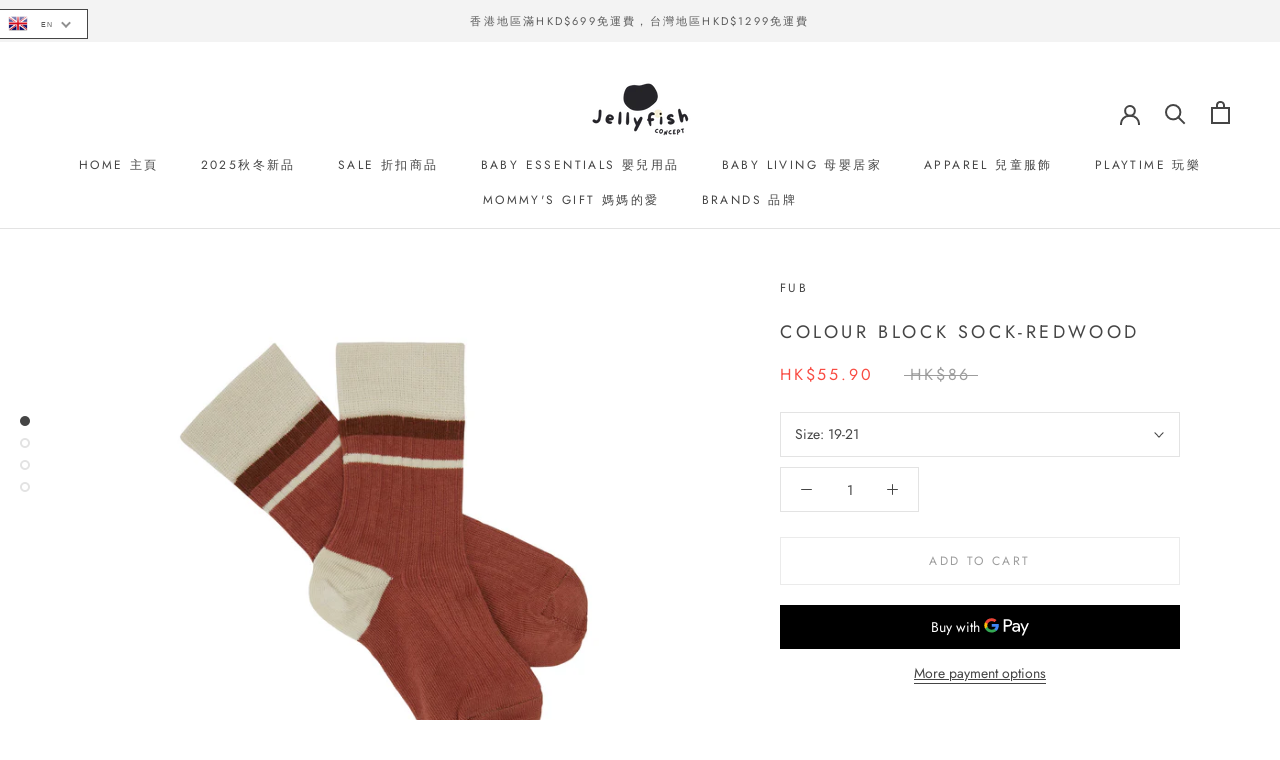

--- FILE ---
content_type: text/html; charset=utf-8
request_url: https://www.jellyfishconcept.com/products/colour-block-sock-redwood
body_size: 28126
content:
<!doctype html>

<html class="no-js" lang="en">
  <head>
    <meta charset="utf-8"> 
    <meta http-equiv="X-UA-Compatible" content="IE=edge,chrome=1">
    <meta name="viewport" content="width=device-width, initial-scale=1.0, height=device-height, minimum-scale=1.0, maximum-scale=1.0">
    <meta name="theme-color" content="">

    <title>
      COLOUR BLOCK SOCK-REDWOOD &ndash; Jellyfish concept
    </title><link rel="canonical" href="https://www.jellyfishconcept.com/products/colour-block-sock-redwood"><link rel="shortcut icon" href="//www.jellyfishconcept.com/cdn/shop/files/Circle_Monogram_Logo_1_96x.png?v=1614392900" type="image/png"><meta property="og:type" content="product">
  <meta property="og:title" content="COLOUR BLOCK SOCK-REDWOOD"><meta property="og:image" content="http://www.jellyfishconcept.com/cdn/shop/products/8523_SS_acopy_bef09a49-34b5-4447-abe5-e583a099da7c.jpg?v=1676733665">
    <meta property="og:image:secure_url" content="https://www.jellyfishconcept.com/cdn/shop/products/8523_SS_acopy_bef09a49-34b5-4447-abe5-e583a099da7c.jpg?v=1676733665">
    <meta property="og:image:width" content="2000">
    <meta property="og:image:height" content="2000"><meta property="product:price:amount" content="55.90">
  <meta property="product:price:currency" content="HKD"><meta property="og:url" content="https://www.jellyfishconcept.com/products/colour-block-sock-redwood">
<meta property="og:site_name" content="Jellyfish concept"><meta name="twitter:card" content="summary"><meta name="twitter:title" content="COLOUR BLOCK SOCK-REDWOOD">
  <meta name="twitter:description" content="">
  <meta name="twitter:image" content="https://www.jellyfishconcept.com/cdn/shop/products/8523_SS_acopy_bef09a49-34b5-4447-abe5-e583a099da7c_600x600_crop_center.jpg?v=1676733665">
    <style>
  @font-face {
  font-family: Jost;
  font-weight: 400;
  font-style: normal;
  font-display: fallback;
  src: url("//www.jellyfishconcept.com/cdn/fonts/jost/jost_n4.d47a1b6347ce4a4c9f437608011273009d91f2b7.woff2") format("woff2"),
       url("//www.jellyfishconcept.com/cdn/fonts/jost/jost_n4.791c46290e672b3f85c3d1c651ef2efa3819eadd.woff") format("woff");
}

  @font-face {
  font-family: Jost;
  font-weight: 400;
  font-style: normal;
  font-display: fallback;
  src: url("//www.jellyfishconcept.com/cdn/fonts/jost/jost_n4.d47a1b6347ce4a4c9f437608011273009d91f2b7.woff2") format("woff2"),
       url("//www.jellyfishconcept.com/cdn/fonts/jost/jost_n4.791c46290e672b3f85c3d1c651ef2efa3819eadd.woff") format("woff");
}


  @font-face {
  font-family: Jost;
  font-weight: 700;
  font-style: normal;
  font-display: fallback;
  src: url("//www.jellyfishconcept.com/cdn/fonts/jost/jost_n7.921dc18c13fa0b0c94c5e2517ffe06139c3615a3.woff2") format("woff2"),
       url("//www.jellyfishconcept.com/cdn/fonts/jost/jost_n7.cbfc16c98c1e195f46c536e775e4e959c5f2f22b.woff") format("woff");
}

  @font-face {
  font-family: Jost;
  font-weight: 400;
  font-style: italic;
  font-display: fallback;
  src: url("//www.jellyfishconcept.com/cdn/fonts/jost/jost_i4.b690098389649750ada222b9763d55796c5283a5.woff2") format("woff2"),
       url("//www.jellyfishconcept.com/cdn/fonts/jost/jost_i4.fd766415a47e50b9e391ae7ec04e2ae25e7e28b0.woff") format("woff");
}

  @font-face {
  font-family: Jost;
  font-weight: 700;
  font-style: italic;
  font-display: fallback;
  src: url("//www.jellyfishconcept.com/cdn/fonts/jost/jost_i7.d8201b854e41e19d7ed9b1a31fe4fe71deea6d3f.woff2") format("woff2"),
       url("//www.jellyfishconcept.com/cdn/fonts/jost/jost_i7.eae515c34e26b6c853efddc3fc0c552e0de63757.woff") format("woff");
}


  :root {
    --heading-font-family : Jost, sans-serif;
    --heading-font-weight : 400;
    --heading-font-style  : normal;

    --text-font-family : Jost, sans-serif;
    --text-font-weight : 400;
    --text-font-style  : normal;

    --base-text-font-size   : 14px;
    --default-text-font-size: 14px;--background          : #ffffff;
    --background-rgb      : 255, 255, 255;
    --light-background    : #ffffff;
    --light-background-rgb: 255, 255, 255;
    --heading-color       : #454545;
    --text-color          : #454545;
    --text-color-rgb      : 69, 69, 69;
    --text-color-light    : #9d9d9d;
    --text-color-light-rgb: 157, 157, 157;
    --link-color          : #a17c5e;
    --link-color-rgb      : 161, 124, 94;
    --border-color        : #e3e3e3;
    --border-color-rgb    : 227, 227, 227;

    --button-background    : #c2a284;
    --button-background-rgb: 194, 162, 132;
    --button-text-color    : #ffffff;

    --header-background       : #ffffff;
    --header-heading-color    : #454545;
    --header-light-text-color : #9d9d9d;
    --header-border-color     : #e3e3e3;

    --footer-background    : #ffffff;
    --footer-text-color    : #9d9d9d;
    --footer-heading-color : #454545;
    --footer-border-color  : #f0f0f0;

    --navigation-background      : #454545;
    --navigation-background-rgb  : 69, 69, 69;
    --navigation-text-color      : #ffffff;
    --navigation-text-color-light: rgba(255, 255, 255, 0.5);
    --navigation-border-color    : rgba(255, 255, 255, 0.25);

    --newsletter-popup-background     : #454545;
    --newsletter-popup-text-color     : #ffffff;
    --newsletter-popup-text-color-rgb : 255, 255, 255;

    --secondary-elements-background       : #f1e4d8;
    --secondary-elements-background-rgb   : 241, 228, 216;
    --secondary-elements-text-color       : #373737;
    --secondary-elements-text-color-light : rgba(55, 55, 55, 0.5);
    --secondary-elements-border-color     : rgba(55, 55, 55, 0.25);

    --product-sale-price-color    : #f94c43;
    --product-sale-price-color-rgb: 249, 76, 67;

    /* Products */

    --horizontal-spacing-four-products-per-row: 60px;
        --horizontal-spacing-two-products-per-row : 60px;

    --vertical-spacing-four-products-per-row: 60px;
        --vertical-spacing-two-products-per-row : 75px;

    /* Animation */
    --drawer-transition-timing: cubic-bezier(0.645, 0.045, 0.355, 1);
    --header-base-height: 80px; /* We set a default for browsers that do not support CSS variables */

    /* Cursors */
    --cursor-zoom-in-svg    : url(//www.jellyfishconcept.com/cdn/shop/t/17/assets/cursor-zoom-in.svg?v=174614733836777429241602392967);
    --cursor-zoom-in-2x-svg : url(//www.jellyfishconcept.com/cdn/shop/t/17/assets/cursor-zoom-in-2x.svg?v=165995047460875994171602392966);
  }
</style>

<script>
  // IE11 does not have support for CSS variables, so we have to polyfill them
  if (!(((window || {}).CSS || {}).supports && window.CSS.supports('(--a: 0)'))) {
    const script = document.createElement('script');
    script.type = 'text/javascript';
    script.src = 'https://cdn.jsdelivr.net/npm/css-vars-ponyfill@2';
    script.onload = function() {
      cssVars({});
    };

    document.getElementsByTagName('head')[0].appendChild(script);
  }
</script>

    <script>window.performance && window.performance.mark && window.performance.mark('shopify.content_for_header.start');</script><meta id="shopify-digital-wallet" name="shopify-digital-wallet" content="/43617878177/digital_wallets/dialog">
<link rel="alternate" hreflang="x-default" href="https://www.jellyfishconcept.com/products/colour-block-sock-redwood">
<link rel="alternate" hreflang="en" href="https://www.jellyfishconcept.com/products/colour-block-sock-redwood">
<link rel="alternate" hreflang="zh-Hant" href="https://www.jellyfishconcept.com/zh/products/colour-block-sock-redwood">
<link rel="alternate" hreflang="zh-Hans-CN" href="https://www.jellyfishconcept.com/zh-cn/products/colour-block-sock-redwood">
<link rel="alternate" hreflang="zh-Hant-TW" href="https://www.jellyfishconcept.com/zh-tw/products/colour-block-sock-redwood">
<link rel="alternate" hreflang="en-MY" href="https://www.jellyfishconcept.com/en-my/products/colour-block-sock-redwood">
<link rel="alternate" hreflang="zh-Hant-HK" href="https://www.jellyfishconcept.com/zh/products/colour-block-sock-redwood">
<link rel="alternate" hreflang="zh-Hant-MO" href="https://www.jellyfishconcept.com/zh/products/colour-block-sock-redwood">
<link rel="alternate" type="application/json+oembed" href="https://www.jellyfishconcept.com/products/colour-block-sock-redwood.oembed">
<script async="async" src="/checkouts/internal/preloads.js?locale=en-HK"></script>
<script id="shopify-features" type="application/json">{"accessToken":"6864d58e6466f3df3bdc2bb39e2a57fb","betas":["rich-media-storefront-analytics"],"domain":"www.jellyfishconcept.com","predictiveSearch":true,"shopId":43617878177,"locale":"en"}</script>
<script>var Shopify = Shopify || {};
Shopify.shop = "jellyfish-concept.myshopify.com";
Shopify.locale = "en";
Shopify.currency = {"active":"HKD","rate":"1.0"};
Shopify.country = "HK";
Shopify.theme = {"name":"Prestige 4.9.9- Publish","id":113897406625,"schema_name":"Prestige","schema_version":"4.9.9","theme_store_id":855,"role":"main"};
Shopify.theme.handle = "null";
Shopify.theme.style = {"id":null,"handle":null};
Shopify.cdnHost = "www.jellyfishconcept.com/cdn";
Shopify.routes = Shopify.routes || {};
Shopify.routes.root = "/";</script>
<script type="module">!function(o){(o.Shopify=o.Shopify||{}).modules=!0}(window);</script>
<script>!function(o){function n(){var o=[];function n(){o.push(Array.prototype.slice.apply(arguments))}return n.q=o,n}var t=o.Shopify=o.Shopify||{};t.loadFeatures=n(),t.autoloadFeatures=n()}(window);</script>
<script id="shop-js-analytics" type="application/json">{"pageType":"product"}</script>
<script defer="defer" async type="module" src="//www.jellyfishconcept.com/cdn/shopifycloud/shop-js/modules/v2/client.init-shop-cart-sync_BT-GjEfc.en.esm.js"></script>
<script defer="defer" async type="module" src="//www.jellyfishconcept.com/cdn/shopifycloud/shop-js/modules/v2/chunk.common_D58fp_Oc.esm.js"></script>
<script defer="defer" async type="module" src="//www.jellyfishconcept.com/cdn/shopifycloud/shop-js/modules/v2/chunk.modal_xMitdFEc.esm.js"></script>
<script type="module">
  await import("//www.jellyfishconcept.com/cdn/shopifycloud/shop-js/modules/v2/client.init-shop-cart-sync_BT-GjEfc.en.esm.js");
await import("//www.jellyfishconcept.com/cdn/shopifycloud/shop-js/modules/v2/chunk.common_D58fp_Oc.esm.js");
await import("//www.jellyfishconcept.com/cdn/shopifycloud/shop-js/modules/v2/chunk.modal_xMitdFEc.esm.js");

  window.Shopify.SignInWithShop?.initShopCartSync?.({"fedCMEnabled":true,"windoidEnabled":true});

</script>
<script id="__st">var __st={"a":43617878177,"offset":-18000,"reqid":"1fbca70a-c32f-45c9-a120-c6353c225457-1769058467","pageurl":"www.jellyfishconcept.com\/products\/colour-block-sock-redwood","u":"d96b5e5461fb","p":"product","rtyp":"product","rid":7657455091873};</script>
<script>window.ShopifyPaypalV4VisibilityTracking = true;</script>
<script id="captcha-bootstrap">!function(){'use strict';const t='contact',e='account',n='new_comment',o=[[t,t],['blogs',n],['comments',n],[t,'customer']],c=[[e,'customer_login'],[e,'guest_login'],[e,'recover_customer_password'],[e,'create_customer']],r=t=>t.map((([t,e])=>`form[action*='/${t}']:not([data-nocaptcha='true']) input[name='form_type'][value='${e}']`)).join(','),a=t=>()=>t?[...document.querySelectorAll(t)].map((t=>t.form)):[];function s(){const t=[...o],e=r(t);return a(e)}const i='password',u='form_key',d=['recaptcha-v3-token','g-recaptcha-response','h-captcha-response',i],f=()=>{try{return window.sessionStorage}catch{return}},m='__shopify_v',_=t=>t.elements[u];function p(t,e,n=!1){try{const o=window.sessionStorage,c=JSON.parse(o.getItem(e)),{data:r}=function(t){const{data:e,action:n}=t;return t[m]||n?{data:e,action:n}:{data:t,action:n}}(c);for(const[e,n]of Object.entries(r))t.elements[e]&&(t.elements[e].value=n);n&&o.removeItem(e)}catch(o){console.error('form repopulation failed',{error:o})}}const l='form_type',E='cptcha';function T(t){t.dataset[E]=!0}const w=window,h=w.document,L='Shopify',v='ce_forms',y='captcha';let A=!1;((t,e)=>{const n=(g='f06e6c50-85a8-45c8-87d0-21a2b65856fe',I='https://cdn.shopify.com/shopifycloud/storefront-forms-hcaptcha/ce_storefront_forms_captcha_hcaptcha.v1.5.2.iife.js',D={infoText:'Protected by hCaptcha',privacyText:'Privacy',termsText:'Terms'},(t,e,n)=>{const o=w[L][v],c=o.bindForm;if(c)return c(t,g,e,D).then(n);var r;o.q.push([[t,g,e,D],n]),r=I,A||(h.body.append(Object.assign(h.createElement('script'),{id:'captcha-provider',async:!0,src:r})),A=!0)});var g,I,D;w[L]=w[L]||{},w[L][v]=w[L][v]||{},w[L][v].q=[],w[L][y]=w[L][y]||{},w[L][y].protect=function(t,e){n(t,void 0,e),T(t)},Object.freeze(w[L][y]),function(t,e,n,w,h,L){const[v,y,A,g]=function(t,e,n){const i=e?o:[],u=t?c:[],d=[...i,...u],f=r(d),m=r(i),_=r(d.filter((([t,e])=>n.includes(e))));return[a(f),a(m),a(_),s()]}(w,h,L),I=t=>{const e=t.target;return e instanceof HTMLFormElement?e:e&&e.form},D=t=>v().includes(t);t.addEventListener('submit',(t=>{const e=I(t);if(!e)return;const n=D(e)&&!e.dataset.hcaptchaBound&&!e.dataset.recaptchaBound,o=_(e),c=g().includes(e)&&(!o||!o.value);(n||c)&&t.preventDefault(),c&&!n&&(function(t){try{if(!f())return;!function(t){const e=f();if(!e)return;const n=_(t);if(!n)return;const o=n.value;o&&e.removeItem(o)}(t);const e=Array.from(Array(32),(()=>Math.random().toString(36)[2])).join('');!function(t,e){_(t)||t.append(Object.assign(document.createElement('input'),{type:'hidden',name:u})),t.elements[u].value=e}(t,e),function(t,e){const n=f();if(!n)return;const o=[...t.querySelectorAll(`input[type='${i}']`)].map((({name:t})=>t)),c=[...d,...o],r={};for(const[a,s]of new FormData(t).entries())c.includes(a)||(r[a]=s);n.setItem(e,JSON.stringify({[m]:1,action:t.action,data:r}))}(t,e)}catch(e){console.error('failed to persist form',e)}}(e),e.submit())}));const S=(t,e)=>{t&&!t.dataset[E]&&(n(t,e.some((e=>e===t))),T(t))};for(const o of['focusin','change'])t.addEventListener(o,(t=>{const e=I(t);D(e)&&S(e,y())}));const B=e.get('form_key'),M=e.get(l),P=B&&M;t.addEventListener('DOMContentLoaded',(()=>{const t=y();if(P)for(const e of t)e.elements[l].value===M&&p(e,B);[...new Set([...A(),...v().filter((t=>'true'===t.dataset.shopifyCaptcha))])].forEach((e=>S(e,t)))}))}(h,new URLSearchParams(w.location.search),n,t,e,['guest_login'])})(!0,!0)}();</script>
<script integrity="sha256-4kQ18oKyAcykRKYeNunJcIwy7WH5gtpwJnB7kiuLZ1E=" data-source-attribution="shopify.loadfeatures" defer="defer" src="//www.jellyfishconcept.com/cdn/shopifycloud/storefront/assets/storefront/load_feature-a0a9edcb.js" crossorigin="anonymous"></script>
<script data-source-attribution="shopify.dynamic_checkout.dynamic.init">var Shopify=Shopify||{};Shopify.PaymentButton=Shopify.PaymentButton||{isStorefrontPortableWallets:!0,init:function(){window.Shopify.PaymentButton.init=function(){};var t=document.createElement("script");t.src="https://www.jellyfishconcept.com/cdn/shopifycloud/portable-wallets/latest/portable-wallets.en.js",t.type="module",document.head.appendChild(t)}};
</script>
<script data-source-attribution="shopify.dynamic_checkout.buyer_consent">
  function portableWalletsHideBuyerConsent(e){var t=document.getElementById("shopify-buyer-consent"),n=document.getElementById("shopify-subscription-policy-button");t&&n&&(t.classList.add("hidden"),t.setAttribute("aria-hidden","true"),n.removeEventListener("click",e))}function portableWalletsShowBuyerConsent(e){var t=document.getElementById("shopify-buyer-consent"),n=document.getElementById("shopify-subscription-policy-button");t&&n&&(t.classList.remove("hidden"),t.removeAttribute("aria-hidden"),n.addEventListener("click",e))}window.Shopify?.PaymentButton&&(window.Shopify.PaymentButton.hideBuyerConsent=portableWalletsHideBuyerConsent,window.Shopify.PaymentButton.showBuyerConsent=portableWalletsShowBuyerConsent);
</script>
<script>
  function portableWalletsCleanup(e){e&&e.src&&console.error("Failed to load portable wallets script "+e.src);var t=document.querySelectorAll("shopify-accelerated-checkout .shopify-payment-button__skeleton, shopify-accelerated-checkout-cart .wallet-cart-button__skeleton"),e=document.getElementById("shopify-buyer-consent");for(let e=0;e<t.length;e++)t[e].remove();e&&e.remove()}function portableWalletsNotLoadedAsModule(e){e instanceof ErrorEvent&&"string"==typeof e.message&&e.message.includes("import.meta")&&"string"==typeof e.filename&&e.filename.includes("portable-wallets")&&(window.removeEventListener("error",portableWalletsNotLoadedAsModule),window.Shopify.PaymentButton.failedToLoad=e,"loading"===document.readyState?document.addEventListener("DOMContentLoaded",window.Shopify.PaymentButton.init):window.Shopify.PaymentButton.init())}window.addEventListener("error",portableWalletsNotLoadedAsModule);
</script>

<script type="module" src="https://www.jellyfishconcept.com/cdn/shopifycloud/portable-wallets/latest/portable-wallets.en.js" onError="portableWalletsCleanup(this)" crossorigin="anonymous"></script>
<script nomodule>
  document.addEventListener("DOMContentLoaded", portableWalletsCleanup);
</script>

<link id="shopify-accelerated-checkout-styles" rel="stylesheet" media="screen" href="https://www.jellyfishconcept.com/cdn/shopifycloud/portable-wallets/latest/accelerated-checkout-backwards-compat.css" crossorigin="anonymous">
<style id="shopify-accelerated-checkout-cart">
        #shopify-buyer-consent {
  margin-top: 1em;
  display: inline-block;
  width: 100%;
}

#shopify-buyer-consent.hidden {
  display: none;
}

#shopify-subscription-policy-button {
  background: none;
  border: none;
  padding: 0;
  text-decoration: underline;
  font-size: inherit;
  cursor: pointer;
}

#shopify-subscription-policy-button::before {
  box-shadow: none;
}

      </style>

<script>window.performance && window.performance.mark && window.performance.mark('shopify.content_for_header.end');</script>

    <link rel="stylesheet" href="//www.jellyfishconcept.com/cdn/shop/t/17/assets/theme.css?v=109350314557481774961602392542">

    <script>
      // This allows to expose several variables to the global scope, to be used in scripts
      window.theme = {
        pageType: "product",
        moneyFormat: "HK${{amount}}",
        moneyWithCurrencyFormat: "HK${{amount}}",
        productImageSize: "natural",
        searchMode: "product,article",
        showPageTransition: true,
        showElementStaggering: false,
        showImageZooming: true
      };

      window.routes = {
        rootUrl: "\/",
        cartUrl: "\/cart",
        cartAddUrl: "\/cart\/add",
        cartChangeUrl: "\/cart\/change",
        searchUrl: "\/search",
        productRecommendationsUrl: "\/recommendations\/products"
      };

      window.languages = {
        cartAddNote: "Taiwan customer please add your ID card number here for SF delivery",
        cartEditNote: "Edit Order Note",
        productImageLoadingError: "This image could not be loaded. Please try to reload the page.",
        productFormAddToCart: "Add to cart",
        productFormUnavailable: "Unavailable",
        productFormSoldOut: "Sold Out",
        shippingEstimatorOneResult: "1 option available:",
        shippingEstimatorMoreResults: "{{count}} options available:",
        shippingEstimatorNoResults: "No shipping could be found"
      };

      window.lazySizesConfig = {
        loadHidden: false,
        hFac: 0.5,
        expFactor: 2,
        ricTimeout: 150,
        lazyClass: 'Image--lazyLoad',
        loadingClass: 'Image--lazyLoading',
        loadedClass: 'Image--lazyLoaded'
      };

      document.documentElement.className = document.documentElement.className.replace('no-js', 'js');
      document.documentElement.style.setProperty('--window-height', window.innerHeight + 'px');

      // We do a quick detection of some features (we could use Modernizr but for so little...)
      (function() {
        document.documentElement.className += ((window.CSS && window.CSS.supports('(position: sticky) or (position: -webkit-sticky)')) ? ' supports-sticky' : ' no-supports-sticky');
        document.documentElement.className += (window.matchMedia('(-moz-touch-enabled: 1), (hover: none)')).matches ? ' no-supports-hover' : ' supports-hover';
      }());
    </script>

    <script src="//www.jellyfishconcept.com/cdn/shop/t/17/assets/lazysizes.min.js?v=174358363404432586981602392540" async></script><script src="https://polyfill-fastly.net/v3/polyfill.min.js?unknown=polyfill&features=fetch,Element.prototype.closest,Element.prototype.remove,Element.prototype.classList,Array.prototype.includes,Array.prototype.fill,Object.assign,CustomEvent,IntersectionObserver,IntersectionObserverEntry,URL" defer></script>
    <script src="//www.jellyfishconcept.com/cdn/shop/t/17/assets/libs.min.js?v=26178543184394469741602392540" defer></script>
    <script src="//www.jellyfishconcept.com/cdn/shop/t/17/assets/theme.min.js?v=173031011232028520471602392543" defer></script>
    <script src="//www.jellyfishconcept.com/cdn/shop/t/17/assets/custom.js?v=183944157590872491501602392539" defer></script>

    <script>
      (function () {
        window.onpageshow = function() {
          if (window.theme.showPageTransition) {
            var pageTransition = document.querySelector('.PageTransition');

            if (pageTransition) {
              pageTransition.style.visibility = 'visible';
              pageTransition.style.opacity = '0';
            }
          }

          // When the page is loaded from the cache, we have to reload the cart content
          document.documentElement.dispatchEvent(new CustomEvent('cart:refresh', {
            bubbles: true
          }));
        };
      })();
    </script>

    
  <script type="application/ld+json">
  {
    "@context": "http://schema.org",
    "@type": "Product",
    "offers": [{
          "@type": "Offer",
          "name": "19-21",
          "availability":"https://schema.org/InStock",
          "price": 55.9,
          "priceCurrency": "HKD",
          "priceValidUntil": "2026-02-01","sku": "2","url": "/products/colour-block-sock-redwood?variant=42888697315489"
        }
],
    "brand": {
      "name": "FUB"
    },
    "name": "COLOUR BLOCK SOCK-REDWOOD",
    "description": "",
    "category": "",
    "url": "/products/colour-block-sock-redwood",
    "sku": "2",
    "image": {
      "@type": "ImageObject",
      "url": "https://www.jellyfishconcept.com/cdn/shop/products/8523_SS_acopy_bef09a49-34b5-4447-abe5-e583a099da7c_1024x.jpg?v=1676733665",
      "image": "https://www.jellyfishconcept.com/cdn/shop/products/8523_SS_acopy_bef09a49-34b5-4447-abe5-e583a099da7c_1024x.jpg?v=1676733665",
      "name": "COLOUR BLOCK SOCK-REDWOOD",
      "width": "1024",
      "height": "1024"
    }
  }
  </script>



  <script type="application/ld+json">
  {
    "@context": "http://schema.org",
    "@type": "BreadcrumbList",
  "itemListElement": [{
      "@type": "ListItem",
      "position": 1,
      "name": "Translation missing: en.general.breadcrumb.home",
      "item": "https://www.jellyfishconcept.com"
    },{
          "@type": "ListItem",
          "position": 2,
          "name": "COLOUR BLOCK SOCK-REDWOOD",
          "item": "https://www.jellyfishconcept.com/products/colour-block-sock-redwood"
        }]
  }
  </script>

  <link href="https://monorail-edge.shopifysvc.com" rel="dns-prefetch">
<script>(function(){if ("sendBeacon" in navigator && "performance" in window) {try {var session_token_from_headers = performance.getEntriesByType('navigation')[0].serverTiming.find(x => x.name == '_s').description;} catch {var session_token_from_headers = undefined;}var session_cookie_matches = document.cookie.match(/_shopify_s=([^;]*)/);var session_token_from_cookie = session_cookie_matches && session_cookie_matches.length === 2 ? session_cookie_matches[1] : "";var session_token = session_token_from_headers || session_token_from_cookie || "";function handle_abandonment_event(e) {var entries = performance.getEntries().filter(function(entry) {return /monorail-edge.shopifysvc.com/.test(entry.name);});if (!window.abandonment_tracked && entries.length === 0) {window.abandonment_tracked = true;var currentMs = Date.now();var navigation_start = performance.timing.navigationStart;var payload = {shop_id: 43617878177,url: window.location.href,navigation_start,duration: currentMs - navigation_start,session_token,page_type: "product"};window.navigator.sendBeacon("https://monorail-edge.shopifysvc.com/v1/produce", JSON.stringify({schema_id: "online_store_buyer_site_abandonment/1.1",payload: payload,metadata: {event_created_at_ms: currentMs,event_sent_at_ms: currentMs}}));}}window.addEventListener('pagehide', handle_abandonment_event);}}());</script>
<script id="web-pixels-manager-setup">(function e(e,d,r,n,o){if(void 0===o&&(o={}),!Boolean(null===(a=null===(i=window.Shopify)||void 0===i?void 0:i.analytics)||void 0===a?void 0:a.replayQueue)){var i,a;window.Shopify=window.Shopify||{};var t=window.Shopify;t.analytics=t.analytics||{};var s=t.analytics;s.replayQueue=[],s.publish=function(e,d,r){return s.replayQueue.push([e,d,r]),!0};try{self.performance.mark("wpm:start")}catch(e){}var l=function(){var e={modern:/Edge?\/(1{2}[4-9]|1[2-9]\d|[2-9]\d{2}|\d{4,})\.\d+(\.\d+|)|Firefox\/(1{2}[4-9]|1[2-9]\d|[2-9]\d{2}|\d{4,})\.\d+(\.\d+|)|Chrom(ium|e)\/(9{2}|\d{3,})\.\d+(\.\d+|)|(Maci|X1{2}).+ Version\/(15\.\d+|(1[6-9]|[2-9]\d|\d{3,})\.\d+)([,.]\d+|)( \(\w+\)|)( Mobile\/\w+|) Safari\/|Chrome.+OPR\/(9{2}|\d{3,})\.\d+\.\d+|(CPU[ +]OS|iPhone[ +]OS|CPU[ +]iPhone|CPU IPhone OS|CPU iPad OS)[ +]+(15[._]\d+|(1[6-9]|[2-9]\d|\d{3,})[._]\d+)([._]\d+|)|Android:?[ /-](13[3-9]|1[4-9]\d|[2-9]\d{2}|\d{4,})(\.\d+|)(\.\d+|)|Android.+Firefox\/(13[5-9]|1[4-9]\d|[2-9]\d{2}|\d{4,})\.\d+(\.\d+|)|Android.+Chrom(ium|e)\/(13[3-9]|1[4-9]\d|[2-9]\d{2}|\d{4,})\.\d+(\.\d+|)|SamsungBrowser\/([2-9]\d|\d{3,})\.\d+/,legacy:/Edge?\/(1[6-9]|[2-9]\d|\d{3,})\.\d+(\.\d+|)|Firefox\/(5[4-9]|[6-9]\d|\d{3,})\.\d+(\.\d+|)|Chrom(ium|e)\/(5[1-9]|[6-9]\d|\d{3,})\.\d+(\.\d+|)([\d.]+$|.*Safari\/(?![\d.]+ Edge\/[\d.]+$))|(Maci|X1{2}).+ Version\/(10\.\d+|(1[1-9]|[2-9]\d|\d{3,})\.\d+)([,.]\d+|)( \(\w+\)|)( Mobile\/\w+|) Safari\/|Chrome.+OPR\/(3[89]|[4-9]\d|\d{3,})\.\d+\.\d+|(CPU[ +]OS|iPhone[ +]OS|CPU[ +]iPhone|CPU IPhone OS|CPU iPad OS)[ +]+(10[._]\d+|(1[1-9]|[2-9]\d|\d{3,})[._]\d+)([._]\d+|)|Android:?[ /-](13[3-9]|1[4-9]\d|[2-9]\d{2}|\d{4,})(\.\d+|)(\.\d+|)|Mobile Safari.+OPR\/([89]\d|\d{3,})\.\d+\.\d+|Android.+Firefox\/(13[5-9]|1[4-9]\d|[2-9]\d{2}|\d{4,})\.\d+(\.\d+|)|Android.+Chrom(ium|e)\/(13[3-9]|1[4-9]\d|[2-9]\d{2}|\d{4,})\.\d+(\.\d+|)|Android.+(UC? ?Browser|UCWEB|U3)[ /]?(15\.([5-9]|\d{2,})|(1[6-9]|[2-9]\d|\d{3,})\.\d+)\.\d+|SamsungBrowser\/(5\.\d+|([6-9]|\d{2,})\.\d+)|Android.+MQ{2}Browser\/(14(\.(9|\d{2,})|)|(1[5-9]|[2-9]\d|\d{3,})(\.\d+|))(\.\d+|)|K[Aa][Ii]OS\/(3\.\d+|([4-9]|\d{2,})\.\d+)(\.\d+|)/},d=e.modern,r=e.legacy,n=navigator.userAgent;return n.match(d)?"modern":n.match(r)?"legacy":"unknown"}(),u="modern"===l?"modern":"legacy",c=(null!=n?n:{modern:"",legacy:""})[u],f=function(e){return[e.baseUrl,"/wpm","/b",e.hashVersion,"modern"===e.buildTarget?"m":"l",".js"].join("")}({baseUrl:d,hashVersion:r,buildTarget:u}),m=function(e){var d=e.version,r=e.bundleTarget,n=e.surface,o=e.pageUrl,i=e.monorailEndpoint;return{emit:function(e){var a=e.status,t=e.errorMsg,s=(new Date).getTime(),l=JSON.stringify({metadata:{event_sent_at_ms:s},events:[{schema_id:"web_pixels_manager_load/3.1",payload:{version:d,bundle_target:r,page_url:o,status:a,surface:n,error_msg:t},metadata:{event_created_at_ms:s}}]});if(!i)return console&&console.warn&&console.warn("[Web Pixels Manager] No Monorail endpoint provided, skipping logging."),!1;try{return self.navigator.sendBeacon.bind(self.navigator)(i,l)}catch(e){}var u=new XMLHttpRequest;try{return u.open("POST",i,!0),u.setRequestHeader("Content-Type","text/plain"),u.send(l),!0}catch(e){return console&&console.warn&&console.warn("[Web Pixels Manager] Got an unhandled error while logging to Monorail."),!1}}}}({version:r,bundleTarget:l,surface:e.surface,pageUrl:self.location.href,monorailEndpoint:e.monorailEndpoint});try{o.browserTarget=l,function(e){var d=e.src,r=e.async,n=void 0===r||r,o=e.onload,i=e.onerror,a=e.sri,t=e.scriptDataAttributes,s=void 0===t?{}:t,l=document.createElement("script"),u=document.querySelector("head"),c=document.querySelector("body");if(l.async=n,l.src=d,a&&(l.integrity=a,l.crossOrigin="anonymous"),s)for(var f in s)if(Object.prototype.hasOwnProperty.call(s,f))try{l.dataset[f]=s[f]}catch(e){}if(o&&l.addEventListener("load",o),i&&l.addEventListener("error",i),u)u.appendChild(l);else{if(!c)throw new Error("Did not find a head or body element to append the script");c.appendChild(l)}}({src:f,async:!0,onload:function(){if(!function(){var e,d;return Boolean(null===(d=null===(e=window.Shopify)||void 0===e?void 0:e.analytics)||void 0===d?void 0:d.initialized)}()){var d=window.webPixelsManager.init(e)||void 0;if(d){var r=window.Shopify.analytics;r.replayQueue.forEach((function(e){var r=e[0],n=e[1],o=e[2];d.publishCustomEvent(r,n,o)})),r.replayQueue=[],r.publish=d.publishCustomEvent,r.visitor=d.visitor,r.initialized=!0}}},onerror:function(){return m.emit({status:"failed",errorMsg:"".concat(f," has failed to load")})},sri:function(e){var d=/^sha384-[A-Za-z0-9+/=]+$/;return"string"==typeof e&&d.test(e)}(c)?c:"",scriptDataAttributes:o}),m.emit({status:"loading"})}catch(e){m.emit({status:"failed",errorMsg:(null==e?void 0:e.message)||"Unknown error"})}}})({shopId: 43617878177,storefrontBaseUrl: "https://www.jellyfishconcept.com",extensionsBaseUrl: "https://extensions.shopifycdn.com/cdn/shopifycloud/web-pixels-manager",monorailEndpoint: "https://monorail-edge.shopifysvc.com/unstable/produce_batch",surface: "storefront-renderer",enabledBetaFlags: ["2dca8a86"],webPixelsConfigList: [{"id":"shopify-app-pixel","configuration":"{}","eventPayloadVersion":"v1","runtimeContext":"STRICT","scriptVersion":"0450","apiClientId":"shopify-pixel","type":"APP","privacyPurposes":["ANALYTICS","MARKETING"]},{"id":"shopify-custom-pixel","eventPayloadVersion":"v1","runtimeContext":"LAX","scriptVersion":"0450","apiClientId":"shopify-pixel","type":"CUSTOM","privacyPurposes":["ANALYTICS","MARKETING"]}],isMerchantRequest: false,initData: {"shop":{"name":"Jellyfish concept","paymentSettings":{"currencyCode":"HKD"},"myshopifyDomain":"jellyfish-concept.myshopify.com","countryCode":"CN","storefrontUrl":"https:\/\/www.jellyfishconcept.com"},"customer":null,"cart":null,"checkout":null,"productVariants":[{"price":{"amount":55.9,"currencyCode":"HKD"},"product":{"title":"COLOUR BLOCK SOCK-REDWOOD","vendor":"FUB","id":"7657455091873","untranslatedTitle":"COLOUR BLOCK SOCK-REDWOOD","url":"\/products\/colour-block-sock-redwood","type":""},"id":"42888697315489","image":{"src":"\/\/www.jellyfishconcept.com\/cdn\/shop\/products\/8523_SS_acopy_bef09a49-34b5-4447-abe5-e583a099da7c.jpg?v=1676733665"},"sku":"2","title":"19-21","untranslatedTitle":"19-21"}],"purchasingCompany":null},},"https://www.jellyfishconcept.com/cdn","fcfee988w5aeb613cpc8e4bc33m6693e112",{"modern":"","legacy":""},{"shopId":"43617878177","storefrontBaseUrl":"https:\/\/www.jellyfishconcept.com","extensionBaseUrl":"https:\/\/extensions.shopifycdn.com\/cdn\/shopifycloud\/web-pixels-manager","surface":"storefront-renderer","enabledBetaFlags":"[\"2dca8a86\"]","isMerchantRequest":"false","hashVersion":"fcfee988w5aeb613cpc8e4bc33m6693e112","publish":"custom","events":"[[\"page_viewed\",{}],[\"product_viewed\",{\"productVariant\":{\"price\":{\"amount\":55.9,\"currencyCode\":\"HKD\"},\"product\":{\"title\":\"COLOUR BLOCK SOCK-REDWOOD\",\"vendor\":\"FUB\",\"id\":\"7657455091873\",\"untranslatedTitle\":\"COLOUR BLOCK SOCK-REDWOOD\",\"url\":\"\/products\/colour-block-sock-redwood\",\"type\":\"\"},\"id\":\"42888697315489\",\"image\":{\"src\":\"\/\/www.jellyfishconcept.com\/cdn\/shop\/products\/8523_SS_acopy_bef09a49-34b5-4447-abe5-e583a099da7c.jpg?v=1676733665\"},\"sku\":\"2\",\"title\":\"19-21\",\"untranslatedTitle\":\"19-21\"}}]]"});</script><script>
  window.ShopifyAnalytics = window.ShopifyAnalytics || {};
  window.ShopifyAnalytics.meta = window.ShopifyAnalytics.meta || {};
  window.ShopifyAnalytics.meta.currency = 'HKD';
  var meta = {"product":{"id":7657455091873,"gid":"gid:\/\/shopify\/Product\/7657455091873","vendor":"FUB","type":"","handle":"colour-block-sock-redwood","variants":[{"id":42888697315489,"price":5590,"name":"COLOUR BLOCK SOCK-REDWOOD - 19-21","public_title":"19-21","sku":"2"}],"remote":false},"page":{"pageType":"product","resourceType":"product","resourceId":7657455091873,"requestId":"1fbca70a-c32f-45c9-a120-c6353c225457-1769058467"}};
  for (var attr in meta) {
    window.ShopifyAnalytics.meta[attr] = meta[attr];
  }
</script>
<script class="analytics">
  (function () {
    var customDocumentWrite = function(content) {
      var jquery = null;

      if (window.jQuery) {
        jquery = window.jQuery;
      } else if (window.Checkout && window.Checkout.$) {
        jquery = window.Checkout.$;
      }

      if (jquery) {
        jquery('body').append(content);
      }
    };

    var hasLoggedConversion = function(token) {
      if (token) {
        return document.cookie.indexOf('loggedConversion=' + token) !== -1;
      }
      return false;
    }

    var setCookieIfConversion = function(token) {
      if (token) {
        var twoMonthsFromNow = new Date(Date.now());
        twoMonthsFromNow.setMonth(twoMonthsFromNow.getMonth() + 2);

        document.cookie = 'loggedConversion=' + token + '; expires=' + twoMonthsFromNow;
      }
    }

    var trekkie = window.ShopifyAnalytics.lib = window.trekkie = window.trekkie || [];
    if (trekkie.integrations) {
      return;
    }
    trekkie.methods = [
      'identify',
      'page',
      'ready',
      'track',
      'trackForm',
      'trackLink'
    ];
    trekkie.factory = function(method) {
      return function() {
        var args = Array.prototype.slice.call(arguments);
        args.unshift(method);
        trekkie.push(args);
        return trekkie;
      };
    };
    for (var i = 0; i < trekkie.methods.length; i++) {
      var key = trekkie.methods[i];
      trekkie[key] = trekkie.factory(key);
    }
    trekkie.load = function(config) {
      trekkie.config = config || {};
      trekkie.config.initialDocumentCookie = document.cookie;
      var first = document.getElementsByTagName('script')[0];
      var script = document.createElement('script');
      script.type = 'text/javascript';
      script.onerror = function(e) {
        var scriptFallback = document.createElement('script');
        scriptFallback.type = 'text/javascript';
        scriptFallback.onerror = function(error) {
                var Monorail = {
      produce: function produce(monorailDomain, schemaId, payload) {
        var currentMs = new Date().getTime();
        var event = {
          schema_id: schemaId,
          payload: payload,
          metadata: {
            event_created_at_ms: currentMs,
            event_sent_at_ms: currentMs
          }
        };
        return Monorail.sendRequest("https://" + monorailDomain + "/v1/produce", JSON.stringify(event));
      },
      sendRequest: function sendRequest(endpointUrl, payload) {
        // Try the sendBeacon API
        if (window && window.navigator && typeof window.navigator.sendBeacon === 'function' && typeof window.Blob === 'function' && !Monorail.isIos12()) {
          var blobData = new window.Blob([payload], {
            type: 'text/plain'
          });

          if (window.navigator.sendBeacon(endpointUrl, blobData)) {
            return true;
          } // sendBeacon was not successful

        } // XHR beacon

        var xhr = new XMLHttpRequest();

        try {
          xhr.open('POST', endpointUrl);
          xhr.setRequestHeader('Content-Type', 'text/plain');
          xhr.send(payload);
        } catch (e) {
          console.log(e);
        }

        return false;
      },
      isIos12: function isIos12() {
        return window.navigator.userAgent.lastIndexOf('iPhone; CPU iPhone OS 12_') !== -1 || window.navigator.userAgent.lastIndexOf('iPad; CPU OS 12_') !== -1;
      }
    };
    Monorail.produce('monorail-edge.shopifysvc.com',
      'trekkie_storefront_load_errors/1.1',
      {shop_id: 43617878177,
      theme_id: 113897406625,
      app_name: "storefront",
      context_url: window.location.href,
      source_url: "//www.jellyfishconcept.com/cdn/s/trekkie.storefront.1bbfab421998800ff09850b62e84b8915387986d.min.js"});

        };
        scriptFallback.async = true;
        scriptFallback.src = '//www.jellyfishconcept.com/cdn/s/trekkie.storefront.1bbfab421998800ff09850b62e84b8915387986d.min.js';
        first.parentNode.insertBefore(scriptFallback, first);
      };
      script.async = true;
      script.src = '//www.jellyfishconcept.com/cdn/s/trekkie.storefront.1bbfab421998800ff09850b62e84b8915387986d.min.js';
      first.parentNode.insertBefore(script, first);
    };
    trekkie.load(
      {"Trekkie":{"appName":"storefront","development":false,"defaultAttributes":{"shopId":43617878177,"isMerchantRequest":null,"themeId":113897406625,"themeCityHash":"16222228564365008334","contentLanguage":"en","currency":"HKD","eventMetadataId":"e884ae43-015f-4db3-99c2-8c9dae06285b"},"isServerSideCookieWritingEnabled":true,"monorailRegion":"shop_domain","enabledBetaFlags":["65f19447"]},"Session Attribution":{},"S2S":{"facebookCapiEnabled":false,"source":"trekkie-storefront-renderer","apiClientId":580111}}
    );

    var loaded = false;
    trekkie.ready(function() {
      if (loaded) return;
      loaded = true;

      window.ShopifyAnalytics.lib = window.trekkie;

      var originalDocumentWrite = document.write;
      document.write = customDocumentWrite;
      try { window.ShopifyAnalytics.merchantGoogleAnalytics.call(this); } catch(error) {};
      document.write = originalDocumentWrite;

      window.ShopifyAnalytics.lib.page(null,{"pageType":"product","resourceType":"product","resourceId":7657455091873,"requestId":"1fbca70a-c32f-45c9-a120-c6353c225457-1769058467","shopifyEmitted":true});

      var match = window.location.pathname.match(/checkouts\/(.+)\/(thank_you|post_purchase)/)
      var token = match? match[1]: undefined;
      if (!hasLoggedConversion(token)) {
        setCookieIfConversion(token);
        window.ShopifyAnalytics.lib.track("Viewed Product",{"currency":"HKD","variantId":42888697315489,"productId":7657455091873,"productGid":"gid:\/\/shopify\/Product\/7657455091873","name":"COLOUR BLOCK SOCK-REDWOOD - 19-21","price":"55.90","sku":"2","brand":"FUB","variant":"19-21","category":"","nonInteraction":true,"remote":false},undefined,undefined,{"shopifyEmitted":true});
      window.ShopifyAnalytics.lib.track("monorail:\/\/trekkie_storefront_viewed_product\/1.1",{"currency":"HKD","variantId":42888697315489,"productId":7657455091873,"productGid":"gid:\/\/shopify\/Product\/7657455091873","name":"COLOUR BLOCK SOCK-REDWOOD - 19-21","price":"55.90","sku":"2","brand":"FUB","variant":"19-21","category":"","nonInteraction":true,"remote":false,"referer":"https:\/\/www.jellyfishconcept.com\/products\/colour-block-sock-redwood"});
      }
    });


        var eventsListenerScript = document.createElement('script');
        eventsListenerScript.async = true;
        eventsListenerScript.src = "//www.jellyfishconcept.com/cdn/shopifycloud/storefront/assets/shop_events_listener-3da45d37.js";
        document.getElementsByTagName('head')[0].appendChild(eventsListenerScript);

})();</script>
<script
  defer
  src="https://www.jellyfishconcept.com/cdn/shopifycloud/perf-kit/shopify-perf-kit-3.0.4.min.js"
  data-application="storefront-renderer"
  data-shop-id="43617878177"
  data-render-region="gcp-us-central1"
  data-page-type="product"
  data-theme-instance-id="113897406625"
  data-theme-name="Prestige"
  data-theme-version="4.9.9"
  data-monorail-region="shop_domain"
  data-resource-timing-sampling-rate="10"
  data-shs="true"
  data-shs-beacon="true"
  data-shs-export-with-fetch="true"
  data-shs-logs-sample-rate="1"
  data-shs-beacon-endpoint="https://www.jellyfishconcept.com/api/collect"
></script>
</head><body class="prestige--v4 features--heading-small features--heading-uppercase features--show-page-transition features--show-button-transition features--show-image-zooming  template-product">
    <a class="PageSkipLink u-visually-hidden" href="#main">Skip to content</a>
    <span class="LoadingBar"></span>
    <div class="PageOverlay"></div><div class="PageTransition"></div><div id="shopify-section-popup" class="shopify-section"></div>
    <div id="shopify-section-sidebar-menu" class="shopify-section"><section id="sidebar-menu" class="SidebarMenu Drawer Drawer--small Drawer--fromLeft" aria-hidden="true" data-section-id="sidebar-menu" data-section-type="sidebar-menu">
    <header class="Drawer__Header" data-drawer-animated-left>
      <button class="Drawer__Close Icon-Wrapper--clickable" data-action="close-drawer" data-drawer-id="sidebar-menu" aria-label="Close navigation"><svg class="Icon Icon--close" role="presentation" viewBox="0 0 16 14">
      <path d="M15 0L1 14m14 0L1 0" stroke="currentColor" fill="none" fill-rule="evenodd"></path>
    </svg></button>
    </header>

    <div class="Drawer__Content">
      <div class="Drawer__Main" data-drawer-animated-left data-scrollable>
        <div class="Drawer__Container">
          <nav class="SidebarMenu__Nav SidebarMenu__Nav--primary" aria-label="Sidebar navigation"><div class="Collapsible"><a href="/" class="Collapsible__Button Heading Link Link--primary u-h6">home 主頁</a></div><div class="Collapsible"><a href="/collections/25aw" class="Collapsible__Button Heading Link Link--primary u-h6">2025秋冬新品</a></div><div class="Collapsible"><a href="/collections/sale-1" class="Collapsible__Button Heading Link Link--primary u-h6">Sale 折扣商品</a></div><div class="Collapsible"><button class="Collapsible__Button Heading u-h6" data-action="toggle-collapsible" aria-expanded="false">baby essentials 嬰兒用品<span class="Collapsible__Plus"></span>
                  </button>

                  <div class="Collapsible__Inner">
                    <div class="Collapsible__Content"><div class="Collapsible"><a href="/collections/teethers" class="Collapsible__Button Heading Text--subdued Link Link--primary u-h7">teethers 牙膠</a></div><div class="Collapsible"><a href="/collections/bibs" class="Collapsible__Button Heading Text--subdued Link Link--primary u-h7">bibs 圍巾/圍兜</a></div><div class="Collapsible"><a href="/collections/pacifiers" class="Collapsible__Button Heading Text--subdued Link Link--primary u-h7">pacifiers/pacifier straps 奶嘴/奶嘴夾</a></div><div class="Collapsible"><a href="/collections/swaddles" class="Collapsible__Button Heading Text--subdued Link Link--primary u-h7">swaddles 紗布包巾</a></div><div class="Collapsible"><a href="/collections/comforter" class="Collapsible__Button Heading Text--subdued Link Link--primary u-h7">Comforter 安撫巾</a></div><div class="Collapsible"><button class="Collapsible__Button Heading Text--subdued Link--primary u-h7" data-action="toggle-collapsible" aria-expanded="false">On The Go 寶寶出行<span class="Collapsible__Plus"></span>
                            </button>

                            <div class="Collapsible__Inner">
                              <div class="Collapsible__Content">
                                <ul class="Linklist Linklist--bordered Linklist--spacingLoose"><li class="Linklist__Item">
                                      <a href="/collections/changing-mats" class="Text--subdued Link Link--primary">Changing Mats/尿布墊</a>
                                    </li><li class="Linklist__Item">
                                      <a href="/collections/mommy-bags" class="Text--subdued Link Link--primary">mommy bags/pouch 媽媽包/小包</a>
                                    </li><li class="Linklist__Item">
                                      <a href="/collections/mosquito-cover" class="Text--subdued Link Link--primary">Mosquito Cover 蚊帳</a>
                                    </li></ul>
                              </div>
                            </div></div><div class="Collapsible"><a href="/collections/toothbrush" class="Collapsible__Button Heading Text--subdued Link Link--primary u-h7">toothbrush 嬰兒牙刷</a></div><div class="Collapsible"><a href="/collections/view-all-baby-essentials" class="Collapsible__Button Heading Text--subdued Link Link--primary u-h7">view all 查看全部</a></div></div>
                  </div></div><div class="Collapsible"><button class="Collapsible__Button Heading u-h6" data-action="toggle-collapsible" aria-expanded="false">baby living 母嬰居家<span class="Collapsible__Plus"></span>
                  </button>

                  <div class="Collapsible__Inner">
                    <div class="Collapsible__Content"><div class="Collapsible"><a href="/collections/interior" class="Collapsible__Button Heading Text--subdued Link Link--primary u-h7">interior 家居靈感</a></div><div class="Collapsible"><button class="Collapsible__Button Heading Text--subdued Link--primary u-h7" data-action="toggle-collapsible" aria-expanded="false">meal time 寶寶餐具<span class="Collapsible__Plus"></span>
                            </button>

                            <div class="Collapsible__Inner">
                              <div class="Collapsible__Content">
                                <ul class="Linklist Linklist--bordered Linklist--spacingLoose"><li class="Linklist__Item">
                                      <a href="/collections/tableware" class="Text--subdued Link Link--primary">Tableware 餐具</a>
                                    </li><li class="Linklist__Item">
                                      <a href="/collections/snack-cup" class="Text--subdued Link Link--primary">Snack Cup 零食杯</a>
                                    </li><li class="Linklist__Item">
                                      <a href="/collections/dinner-bib" class="Text--subdued Link Link--primary">Dinner Bib 餐兜</a>
                                    </li><li class="Linklist__Item">
                                      <a href="/collections/placemat" class="Text--subdued Link Link--primary">Place mat 餐墊</a>
                                    </li><li class="Linklist__Item">
                                      <a href="/collections/lunch-box" class="Text--subdued Link Link--primary">Lunch Box 餐盒/ Thermo Jar 保溫瓶</a>
                                    </li></ul>
                              </div>
                            </div></div><div class="Collapsible"><a href="/collections/blankets" class="Collapsible__Button Heading Text--subdued Link Link--primary u-h7">everything for the bed 床上用品</a></div><div class="Collapsible"><a href="/collections/towels" class="Collapsible__Button Heading Text--subdued Link Link--primary u-h7">towels 浴巾</a></div><div class="Collapsible"><a href="/collections/view-all-baby-living" class="Collapsible__Button Heading Text--subdued Link Link--primary u-h7">view all 查看全部</a></div></div>
                  </div></div><div class="Collapsible"><button class="Collapsible__Button Heading u-h6" data-action="toggle-collapsible" aria-expanded="false">Apparel 兒童服飾<span class="Collapsible__Plus"></span>
                  </button>

                  <div class="Collapsible__Inner">
                    <div class="Collapsible__Content"><div class="Collapsible"><a href="/collections/baby-0-24m" class="Collapsible__Button Heading Text--subdued Link Link--primary u-h7">baby (0-24m) 嬰兒 (0-24m)</a></div><div class="Collapsible"><a href="/collections/kids-2-7y" class="Collapsible__Button Heading Text--subdued Link Link--primary u-h7">kids (2-7y) 兒童 (2-7y)</a></div><div class="Collapsible"><a href="/collections/boys" class="Collapsible__Button Heading Text--subdued Link Link--primary u-h7">boys 男孩/男嬰</a></div><div class="Collapsible"><a href="/collections/girls" class="Collapsible__Button Heading Text--subdued Link Link--primary u-h7">girls 女孩/女嬰</a></div><div class="Collapsible"><a href="/collections/tops" class="Collapsible__Button Heading Text--subdued Link Link--primary u-h7">Tops 上衣</a></div><div class="Collapsible"><a href="/collections/bottoms" class="Collapsible__Button Heading Text--subdued Link Link--primary u-h7">bottoms 褲裝</a></div><div class="Collapsible"><a href="/collections/dresses" class="Collapsible__Button Heading Text--subdued Link Link--primary u-h7">dresses 裙子</a></div><div class="Collapsible"><a href="/collections/cardigans-and-rompers" class="Collapsible__Button Heading Text--subdued Link Link--primary u-h7">Cardigans 外套</a></div><div class="Collapsible"><a href="/collections/onesie" class="Collapsible__Button Heading Text--subdued Link Link--primary u-h7">onesie 連身衣</a></div><div class="Collapsible"><a href="/collections/swimwear" class="Collapsible__Button Heading Text--subdued Link Link--primary u-h7">swimwear 泳裝/ pool essentials 用品</a></div><div class="Collapsible"><a href="/collections/helmet" class="Collapsible__Button Heading Text--subdued Link Link--primary u-h7">hats 帽子</a></div><div class="Collapsible"><a href="/collections/socks" class="Collapsible__Button Heading Text--subdued Link Link--primary u-h7">socks 襪子</a></div><div class="Collapsible"><a href="/collections/shoes" class="Collapsible__Button Heading Text--subdued Link Link--primary u-h7">shoes 鞋子</a></div><div class="Collapsible"><a href="/collections/accessories" class="Collapsible__Button Heading Text--subdued Link Link--primary u-h7">accessories 配件</a></div><div class="Collapsible"><a href="/collections/view-all-clothing" class="Collapsible__Button Heading Text--subdued Link Link--primary u-h7">view all 查看全部</a></div></div>
                  </div></div><div class="Collapsible"><a href="/collections/playtime" class="Collapsible__Button Heading Link Link--primary u-h6">playtime 玩樂</a></div><div class="Collapsible"><a href="/collections/mommys-choice-%E5%AA%BD%E5%AA%BD%E7%9A%84%E6%84%9B" class="Collapsible__Button Heading Link Link--primary u-h6">Mommy&#39;s Gift 媽媽的愛</a></div><div class="Collapsible"><button class="Collapsible__Button Heading u-h6" data-action="toggle-collapsible" aria-expanded="false">Brands 品牌<span class="Collapsible__Plus"></span>
                  </button>

                  <div class="Collapsible__Inner">
                    <div class="Collapsible__Content"><div class="Collapsible"><a href="/collections/konges-slojd" class="Collapsible__Button Heading Text--subdued Link Link--primary u-h7">Konges sløjd</a></div><div class="Collapsible"><a href="/collections/organic-zoo" class="Collapsible__Button Heading Text--subdued Link Link--primary u-h7">Organic zoo</a></div><div class="Collapsible"><a href="/collections/elodie" class="Collapsible__Button Heading Text--subdued Link Link--primary u-h7">Elodie Details</a></div><div class="Collapsible"><a href="/collections/vac-vac-studio" class="Collapsible__Button Heading Text--subdued Link Link--primary u-h7">Vac Vac Studio</a></div><div class="Collapsible"><a href="/collections/hvid" class="Collapsible__Button Heading Text--subdued Link Link--primary u-h7">Hvid</a></div><div class="Collapsible"><a href="/collections/bibs-1" class="Collapsible__Button Heading Text--subdued Link Link--primary u-h7">Bibs</a></div><div class="Collapsible"><a href="/collections/fub" class="Collapsible__Button Heading Text--subdued Link Link--primary u-h7">FUB</a></div><div class="Collapsible"><a href="/collections/fabelab" class="Collapsible__Button Heading Text--subdued Link Link--primary u-h7">Fabelab</a></div><div class="Collapsible"><a href="/collections/pehr" class="Collapsible__Button Heading Text--subdued Link Link--primary u-h7">Pehr</a></div><div class="Collapsible"><a href="/collections/piper-bug" class="Collapsible__Button Heading Text--subdued Link Link--primary u-h7">Piper Bug</a></div><div class="Collapsible"><a href="/collections/mushie" class="Collapsible__Button Heading Text--subdued Link Link--primary u-h7">mushie</a></div><div class="Collapsible"><a href="/collections/studio-noos" class="Collapsible__Button Heading Text--subdued Link Link--primary u-h7">Studio Noos</a></div><div class="Collapsible"><a href="/collections/mae-and-rae" class="Collapsible__Button Heading Text--subdued Link Link--primary u-h7">Mae and Rae</a></div><div class="Collapsible"><a href="/collections/grech-co" class="Collapsible__Button Heading Text--subdued Link Link--primary u-h7">Grech &amp; Co.</a></div><div class="Collapsible"><a href="/collections/main-sauvage" class="Collapsible__Button Heading Text--subdued Link Link--primary u-h7">Main Sauvage</a></div><div class="Collapsible"><a href="/collections/mar-mar-copehagen" class="Collapsible__Button Heading Text--subdued Link Link--primary u-h7">Mar Mar Copehagen</a></div><div class="Collapsible"><a href="/collections/silly-silas" class="Collapsible__Button Heading Text--subdued Link Link--primary u-h7">Silly Silas</a></div><div class="Collapsible"><a href="/collections/thats-mine" class="Collapsible__Button Heading Text--subdued Link Link--primary u-h7">That&#39;s mine</a></div></div>
                  </div></div></nav><nav class="SidebarMenu__Nav SidebarMenu__Nav--secondary">
            <ul class="Linklist Linklist--spacingLoose"><li class="Linklist__Item">
                  <a href="/account" class="Text--subdued Link Link--primary">Account</a>
                </li></ul>
          </nav>
        </div>
      </div><aside class="Drawer__Footer" data-drawer-animated-bottom><ul class="SidebarMenu__Social HorizontalList HorizontalList--spacingFill">
    <li class="HorizontalList__Item">
      <a href="https://www.facebook.com/jellyfishconceptstore" class="Link Link--primary" target="_blank" rel="noopener" aria-label="Facebook">
        <span class="Icon-Wrapper--clickable"><svg class="Icon Icon--facebook" viewBox="0 0 9 17">
      <path d="M5.842 17V9.246h2.653l.398-3.023h-3.05v-1.93c0-.874.246-1.47 1.526-1.47H9V.118C8.718.082 7.75 0 6.623 0 4.27 0 2.66 1.408 2.66 3.994v2.23H0v3.022h2.66V17h3.182z"></path>
    </svg></span>
      </a>
    </li>

    
<li class="HorizontalList__Item">
      <a href="https://instagram.com/jellyfishconcepts_mo" class="Link Link--primary" target="_blank" rel="noopener" aria-label="Instagram">
        <span class="Icon-Wrapper--clickable"><svg class="Icon Icon--instagram" role="presentation" viewBox="0 0 32 32">
      <path d="M15.994 2.886c4.273 0 4.775.019 6.464.095 1.562.07 2.406.33 2.971.552.749.292 1.283.635 1.841 1.194s.908 1.092 1.194 1.841c.216.565.483 1.41.552 2.971.076 1.689.095 2.19.095 6.464s-.019 4.775-.095 6.464c-.07 1.562-.33 2.406-.552 2.971-.292.749-.635 1.283-1.194 1.841s-1.092.908-1.841 1.194c-.565.216-1.41.483-2.971.552-1.689.076-2.19.095-6.464.095s-4.775-.019-6.464-.095c-1.562-.07-2.406-.33-2.971-.552-.749-.292-1.283-.635-1.841-1.194s-.908-1.092-1.194-1.841c-.216-.565-.483-1.41-.552-2.971-.076-1.689-.095-2.19-.095-6.464s.019-4.775.095-6.464c.07-1.562.33-2.406.552-2.971.292-.749.635-1.283 1.194-1.841s1.092-.908 1.841-1.194c.565-.216 1.41-.483 2.971-.552 1.689-.083 2.19-.095 6.464-.095zm0-2.883c-4.343 0-4.889.019-6.597.095-1.702.076-2.864.349-3.879.743-1.054.406-1.943.959-2.832 1.848S1.251 4.473.838 5.521C.444 6.537.171 7.699.095 9.407.019 11.109 0 11.655 0 15.997s.019 4.889.095 6.597c.076 1.702.349 2.864.743 3.886.406 1.054.959 1.943 1.848 2.832s1.784 1.435 2.832 1.848c1.016.394 2.178.667 3.886.743s2.248.095 6.597.095 4.889-.019 6.597-.095c1.702-.076 2.864-.349 3.886-.743 1.054-.406 1.943-.959 2.832-1.848s1.435-1.784 1.848-2.832c.394-1.016.667-2.178.743-3.886s.095-2.248.095-6.597-.019-4.889-.095-6.597c-.076-1.702-.349-2.864-.743-3.886-.406-1.054-.959-1.943-1.848-2.832S27.532 1.247 26.484.834C25.468.44 24.306.167 22.598.091c-1.714-.07-2.26-.089-6.603-.089zm0 7.778c-4.533 0-8.216 3.676-8.216 8.216s3.683 8.216 8.216 8.216 8.216-3.683 8.216-8.216-3.683-8.216-8.216-8.216zm0 13.549c-2.946 0-5.333-2.387-5.333-5.333s2.387-5.333 5.333-5.333 5.333 2.387 5.333 5.333-2.387 5.333-5.333 5.333zM26.451 7.457c0 1.059-.858 1.917-1.917 1.917s-1.917-.858-1.917-1.917c0-1.059.858-1.917 1.917-1.917s1.917.858 1.917 1.917z"></path>
    </svg></span>
      </a>
    </li>

    

  </ul>

</aside></div>
</section>

</div>
<div id="sidebar-cart" class="Drawer Drawer--fromRight" aria-hidden="true" data-section-id="cart" data-section-type="cart" data-section-settings='{
  "type": "drawer",
  "itemCount": 0,
  "drawer": true,
  "hasShippingEstimator": false
}'>
  <div class="Drawer__Header Drawer__Header--bordered Drawer__Container">
      <span class="Drawer__Title Heading u-h4">Cart</span>

      <button class="Drawer__Close Icon-Wrapper--clickable" data-action="close-drawer" data-drawer-id="sidebar-cart" aria-label="Close cart"><svg class="Icon Icon--close" role="presentation" viewBox="0 0 16 14">
      <path d="M15 0L1 14m14 0L1 0" stroke="currentColor" fill="none" fill-rule="evenodd"></path>
    </svg></button>
  </div>

  <form class="Cart Drawer__Content" action="/cart" method="POST" novalidate>
    <div class="Drawer__Main" data-scrollable><p class="Cart__Empty Heading u-h5">Your cart is empty</p></div></form>
</div>
<div class="PageContainer">
      <div id="shopify-section-announcement" class="shopify-section"><section id="section-announcement" data-section-id="announcement" data-section-type="announcement-bar">
      <div class="AnnouncementBar">
        <div class="AnnouncementBar__Wrapper">
          <p class="AnnouncementBar__Content Heading">香港地區滿HKD$699免運費，台灣地區HKD$1299免運費
</p>
        </div>
      </div>
    </section>

    <style>
      #section-announcement {
        background: #f3f3f3;
        color: #5c5c5c;
      }
    </style>

    <script>
      document.documentElement.style.setProperty('--announcement-bar-height', document.getElementById('shopify-section-announcement').offsetHeight + 'px');
    </script></div>
      <div id="shopify-section-header" class="shopify-section shopify-section--header"><div id="Search" class="Search" aria-hidden="true">
  <div class="Search__Inner">
    <div class="Search__SearchBar">
      <form action="/search" name="GET" role="search" class="Search__Form">
        <div class="Search__InputIconWrapper">
          <span class="hidden-tablet-and-up"><svg class="Icon Icon--search" role="presentation" viewBox="0 0 18 17">
      <g transform="translate(1 1)" stroke="currentColor" fill="none" fill-rule="evenodd" stroke-linecap="square">
        <path d="M16 16l-5.0752-5.0752"></path>
        <circle cx="6.4" cy="6.4" r="6.4"></circle>
      </g>
    </svg></span>
          <span class="hidden-phone"><svg class="Icon Icon--search-desktop" role="presentation" viewBox="0 0 21 21">
      <g transform="translate(1 1)" stroke="currentColor" stroke-width="2" fill="none" fill-rule="evenodd" stroke-linecap="square">
        <path d="M18 18l-5.7096-5.7096"></path>
        <circle cx="7.2" cy="7.2" r="7.2"></circle>
      </g>
    </svg></span>
        </div>

        <input type="search" class="Search__Input Heading" name="q" autocomplete="off" autocorrect="off" autocapitalize="off" placeholder="Search..." autofocus>
        <input type="hidden" name="type" value="product">
      </form>

      <button class="Search__Close Link Link--primary" data-action="close-search"><svg class="Icon Icon--close" role="presentation" viewBox="0 0 16 14">
      <path d="M15 0L1 14m14 0L1 0" stroke="currentColor" fill="none" fill-rule="evenodd"></path>
    </svg></button>
    </div>

    <div class="Search__Results" aria-hidden="true"><div class="PageLayout PageLayout--breakLap">
          <div class="PageLayout__Section"></div>
          <div class="PageLayout__Section PageLayout__Section--secondary"></div>
        </div></div>
  </div>
</div><header id="section-header"
        class="Header Header--center Header--initialized  Header--withIcons"
        data-section-id="header"
        data-section-type="header"
        data-section-settings='{
  "navigationStyle": "center",
  "hasTransparentHeader": false,
  "isSticky": true
}'
        role="banner">
  <div class="Header__Wrapper">
    <div class="Header__FlexItem Header__FlexItem--fill">
      <button class="Header__Icon Icon-Wrapper Icon-Wrapper--clickable hidden-desk" aria-expanded="false" data-action="open-drawer" data-drawer-id="sidebar-menu" aria-label="Open navigation">
        <span class="hidden-tablet-and-up"><svg class="Icon Icon--nav" role="presentation" viewBox="0 0 20 14">
      <path d="M0 14v-1h20v1H0zm0-7.5h20v1H0v-1zM0 0h20v1H0V0z" fill="currentColor"></path>
    </svg></span>
        <span class="hidden-phone"><svg class="Icon Icon--nav-desktop" role="presentation" viewBox="0 0 24 16">
      <path d="M0 15.985v-2h24v2H0zm0-9h24v2H0v-2zm0-7h24v2H0v-2z" fill="currentColor"></path>
    </svg></span>
      </button><nav class="Header__MainNav hidden-pocket hidden-lap" aria-label="Main navigation">
          <ul class="HorizontalList HorizontalList--spacingExtraLoose"><li class="HorizontalList__Item " >
                <a href="/" class="Heading u-h6">home 主頁<span class="Header__LinkSpacer">home 主頁</span></a></li><li class="HorizontalList__Item " >
                <a href="/collections/25aw" class="Heading u-h6">2025秋冬新品<span class="Header__LinkSpacer">2025秋冬新品</span></a></li><li class="HorizontalList__Item " >
                <a href="/collections/sale-1" class="Heading u-h6">Sale 折扣商品<span class="Header__LinkSpacer">Sale 折扣商品</span></a></li><li class="HorizontalList__Item " aria-haspopup="true">
                <a href="/collections/view-all-baby-essentials" class="Heading u-h6">baby essentials 嬰兒用品</a><div class="DropdownMenu" aria-hidden="true">
                    <ul class="Linklist"><li class="Linklist__Item" >
                          <a href="/collections/teethers" class="Link Link--secondary">teethers 牙膠 </a></li><li class="Linklist__Item" >
                          <a href="/collections/bibs" class="Link Link--secondary">bibs 圍巾/圍兜 </a></li><li class="Linklist__Item" >
                          <a href="/collections/pacifiers" class="Link Link--secondary">pacifiers/pacifier straps 奶嘴/奶嘴夾 </a></li><li class="Linklist__Item" >
                          <a href="/collections/swaddles" class="Link Link--secondary">swaddles 紗布包巾 </a></li><li class="Linklist__Item" >
                          <a href="/collections/comforter" class="Link Link--secondary">Comforter 安撫巾 </a></li><li class="Linklist__Item" aria-haspopup="true">
                          <a href="/collections/on-the-go" class="Link Link--secondary">On The Go 寶寶出行 <svg class="Icon Icon--select-arrow-right" role="presentation" viewBox="0 0 11 18">
      <path d="M1.5 1.5l8 7.5-8 7.5" stroke-width="2" stroke="currentColor" fill="none" fill-rule="evenodd" stroke-linecap="square"></path>
    </svg></a><div class="DropdownMenu" aria-hidden="true">
                              <ul class="Linklist"><li class="Linklist__Item">
                                    <a href="/collections/changing-mats" class="Link Link--secondary">Changing Mats/尿布墊</a>
                                  </li><li class="Linklist__Item">
                                    <a href="/collections/mommy-bags" class="Link Link--secondary">mommy bags/pouch 媽媽包/小包</a>
                                  </li><li class="Linklist__Item">
                                    <a href="/collections/mosquito-cover" class="Link Link--secondary">Mosquito Cover 蚊帳</a>
                                  </li></ul>
                            </div></li><li class="Linklist__Item" >
                          <a href="/collections/toothbrush" class="Link Link--secondary">toothbrush 嬰兒牙刷 </a></li><li class="Linklist__Item" >
                          <a href="/collections/view-all-baby-essentials" class="Link Link--secondary">view all 查看全部 </a></li></ul>
                  </div></li><li class="HorizontalList__Item " aria-haspopup="true">
                <a href="/collections/view-all-baby-living" class="Heading u-h6">baby living 母嬰居家</a><div class="DropdownMenu" aria-hidden="true">
                    <ul class="Linklist"><li class="Linklist__Item" >
                          <a href="/collections/interior" class="Link Link--secondary">interior 家居靈感 </a></li><li class="Linklist__Item" aria-haspopup="true">
                          <a href="/collections/meal-time" class="Link Link--secondary">meal time 寶寶餐具 <svg class="Icon Icon--select-arrow-right" role="presentation" viewBox="0 0 11 18">
      <path d="M1.5 1.5l8 7.5-8 7.5" stroke-width="2" stroke="currentColor" fill="none" fill-rule="evenodd" stroke-linecap="square"></path>
    </svg></a><div class="DropdownMenu" aria-hidden="true">
                              <ul class="Linklist"><li class="Linklist__Item">
                                    <a href="/collections/tableware" class="Link Link--secondary">Tableware 餐具</a>
                                  </li><li class="Linklist__Item">
                                    <a href="/collections/snack-cup" class="Link Link--secondary">Snack Cup 零食杯</a>
                                  </li><li class="Linklist__Item">
                                    <a href="/collections/dinner-bib" class="Link Link--secondary">Dinner Bib 餐兜</a>
                                  </li><li class="Linklist__Item">
                                    <a href="/collections/placemat" class="Link Link--secondary">Place mat 餐墊</a>
                                  </li><li class="Linklist__Item">
                                    <a href="/collections/lunch-box" class="Link Link--secondary">Lunch Box 餐盒/ Thermo Jar 保溫瓶</a>
                                  </li></ul>
                            </div></li><li class="Linklist__Item" >
                          <a href="/collections/blankets" class="Link Link--secondary">everything for the bed 床上用品 </a></li><li class="Linklist__Item" >
                          <a href="/collections/towels" class="Link Link--secondary">towels 浴巾 </a></li><li class="Linklist__Item" >
                          <a href="/collections/view-all-baby-living" class="Link Link--secondary">view all 查看全部 </a></li></ul>
                  </div></li><li class="HorizontalList__Item " aria-haspopup="true">
                <a href="/collections/view-all-clothing" class="Heading u-h6">Apparel 兒童服飾</a><div class="DropdownMenu" aria-hidden="true">
                    <ul class="Linklist"><li class="Linklist__Item" >
                          <a href="/collections/baby-0-24m" class="Link Link--secondary">baby (0-24m) 嬰兒 (0-24m) </a></li><li class="Linklist__Item" >
                          <a href="/collections/kids-2-7y" class="Link Link--secondary">kids (2-7y) 兒童 (2-7y) </a></li><li class="Linklist__Item" >
                          <a href="/collections/boys" class="Link Link--secondary">boys 男孩/男嬰 </a></li><li class="Linklist__Item" >
                          <a href="/collections/girls" class="Link Link--secondary">girls 女孩/女嬰 </a></li><li class="Linklist__Item" >
                          <a href="/collections/tops" class="Link Link--secondary">Tops 上衣 </a></li><li class="Linklist__Item" >
                          <a href="/collections/bottoms" class="Link Link--secondary">bottoms 褲裝 </a></li><li class="Linklist__Item" >
                          <a href="/collections/dresses" class="Link Link--secondary">dresses 裙子 </a></li><li class="Linklist__Item" >
                          <a href="/collections/cardigans-and-rompers" class="Link Link--secondary">Cardigans 外套 </a></li><li class="Linklist__Item" >
                          <a href="/collections/onesie" class="Link Link--secondary">onesie 連身衣 </a></li><li class="Linklist__Item" >
                          <a href="/collections/swimwear" class="Link Link--secondary">swimwear 泳裝/ pool essentials 用品 </a></li><li class="Linklist__Item" >
                          <a href="/collections/helmet" class="Link Link--secondary">hats 帽子 </a></li><li class="Linklist__Item" >
                          <a href="/collections/socks" class="Link Link--secondary">socks 襪子 </a></li><li class="Linklist__Item" >
                          <a href="/collections/shoes" class="Link Link--secondary">shoes 鞋子 </a></li><li class="Linklist__Item" >
                          <a href="/collections/accessories" class="Link Link--secondary">accessories 配件 </a></li><li class="Linklist__Item" >
                          <a href="/collections/view-all-clothing" class="Link Link--secondary">view all 查看全部 </a></li></ul>
                  </div></li><li class="HorizontalList__Item " >
                <a href="/collections/playtime" class="Heading u-h6">playtime 玩樂<span class="Header__LinkSpacer">playtime 玩樂</span></a></li><li class="HorizontalList__Item " >
                <a href="/collections/mommys-choice-%E5%AA%BD%E5%AA%BD%E7%9A%84%E6%84%9B" class="Heading u-h6">Mommy&#39;s Gift 媽媽的愛<span class="Header__LinkSpacer">Mommy&#39;s Gift 媽媽的愛</span></a></li><li class="HorizontalList__Item " aria-haspopup="true">
                <a href="/collections" class="Heading u-h6">Brands 品牌</a><div class="DropdownMenu" aria-hidden="true">
                    <ul class="Linklist"><li class="Linklist__Item" >
                          <a href="/collections/konges-slojd" class="Link Link--secondary">Konges sløjd </a></li><li class="Linklist__Item" >
                          <a href="/collections/organic-zoo" class="Link Link--secondary">Organic zoo </a></li><li class="Linklist__Item" >
                          <a href="/collections/elodie" class="Link Link--secondary">Elodie Details </a></li><li class="Linklist__Item" >
                          <a href="/collections/vac-vac-studio" class="Link Link--secondary">Vac Vac Studio </a></li><li class="Linklist__Item" >
                          <a href="/collections/hvid" class="Link Link--secondary">Hvid </a></li><li class="Linklist__Item" >
                          <a href="/collections/bibs-1" class="Link Link--secondary">Bibs </a></li><li class="Linklist__Item" >
                          <a href="/collections/fub" class="Link Link--secondary">FUB </a></li><li class="Linklist__Item" >
                          <a href="/collections/fabelab" class="Link Link--secondary">Fabelab </a></li><li class="Linklist__Item" >
                          <a href="/collections/pehr" class="Link Link--secondary">Pehr </a></li><li class="Linklist__Item" >
                          <a href="/collections/piper-bug" class="Link Link--secondary">Piper Bug </a></li><li class="Linklist__Item" >
                          <a href="/collections/mushie" class="Link Link--secondary">mushie </a></li><li class="Linklist__Item" >
                          <a href="/collections/studio-noos" class="Link Link--secondary">Studio Noos </a></li><li class="Linklist__Item" >
                          <a href="/collections/mae-and-rae" class="Link Link--secondary">Mae and Rae </a></li><li class="Linklist__Item" >
                          <a href="/collections/grech-co" class="Link Link--secondary">Grech &amp; Co. </a></li><li class="Linklist__Item" >
                          <a href="/collections/main-sauvage" class="Link Link--secondary">Main Sauvage </a></li><li class="Linklist__Item" >
                          <a href="/collections/mar-mar-copehagen" class="Link Link--secondary">Mar Mar Copehagen </a></li><li class="Linklist__Item" >
                          <a href="/collections/silly-silas" class="Link Link--secondary">Silly Silas </a></li><li class="Linklist__Item" >
                          <a href="/collections/thats-mine" class="Link Link--secondary">That&#39;s mine </a></li></ul>
                  </div></li></ul>
        </nav></div><div class="Header__FlexItem Header__FlexItem--logo"><div class="Header__Logo"><a href="/" class="Header__LogoLink"><img class="Header__LogoImage Header__LogoImage--primary"
               src="//www.jellyfishconcept.com/cdn/shop/files/Yellow_and_Black_Fun_Modern_Restaurant_Food_Logo_1_105x.png?v=1658249353"
               srcset="//www.jellyfishconcept.com/cdn/shop/files/Yellow_and_Black_Fun_Modern_Restaurant_Food_Logo_1_105x.png?v=1658249353 1x, //www.jellyfishconcept.com/cdn/shop/files/Yellow_and_Black_Fun_Modern_Restaurant_Food_Logo_1_105x@2x.png?v=1658249353 2x"
               width="105"
               alt="Jellyfish concept"></a></div></div>

    <div class="Header__FlexItem Header__FlexItem--fill"><a href="/account" class="Header__Icon Icon-Wrapper Icon-Wrapper--clickable hidden-phone"><svg class="Icon Icon--account" role="presentation" viewBox="0 0 20 20">
      <g transform="translate(1 1)" stroke="currentColor" stroke-width="2" fill="none" fill-rule="evenodd" stroke-linecap="square">
        <path d="M0 18c0-4.5188182 3.663-8.18181818 8.18181818-8.18181818h1.63636364C14.337 9.81818182 18 13.4811818 18 18"></path>
        <circle cx="9" cy="4.90909091" r="4.90909091"></circle>
      </g>
    </svg></a><a href="/search" class="Header__Icon Icon-Wrapper Icon-Wrapper--clickable " data-action="toggle-search" aria-label="Search">
        <span class="hidden-tablet-and-up"><svg class="Icon Icon--search" role="presentation" viewBox="0 0 18 17">
      <g transform="translate(1 1)" stroke="currentColor" fill="none" fill-rule="evenodd" stroke-linecap="square">
        <path d="M16 16l-5.0752-5.0752"></path>
        <circle cx="6.4" cy="6.4" r="6.4"></circle>
      </g>
    </svg></span>
        <span class="hidden-phone"><svg class="Icon Icon--search-desktop" role="presentation" viewBox="0 0 21 21">
      <g transform="translate(1 1)" stroke="currentColor" stroke-width="2" fill="none" fill-rule="evenodd" stroke-linecap="square">
        <path d="M18 18l-5.7096-5.7096"></path>
        <circle cx="7.2" cy="7.2" r="7.2"></circle>
      </g>
    </svg></span>
      </a>

      <a href="/cart" class="Header__Icon Icon-Wrapper Icon-Wrapper--clickable " data-action="open-drawer" data-drawer-id="sidebar-cart" aria-expanded="false" aria-label="Open cart">
        <span class="hidden-tablet-and-up"><svg class="Icon Icon--cart" role="presentation" viewBox="0 0 17 20">
      <path d="M0 20V4.995l1 .006v.015l4-.002V4c0-2.484 1.274-4 3.5-4C10.518 0 12 1.48 12 4v1.012l5-.003v.985H1V19h15V6.005h1V20H0zM11 4.49C11 2.267 10.507 1 8.5 1 6.5 1 6 2.27 6 4.49V5l5-.002V4.49z" fill="currentColor"></path>
    </svg></span>
        <span class="hidden-phone"><svg class="Icon Icon--cart-desktop" role="presentation" viewBox="0 0 19 23">
      <path d="M0 22.985V5.995L2 6v.03l17-.014v16.968H0zm17-15H2v13h15v-13zm-5-2.882c0-2.04-.493-3.203-2.5-3.203-2 0-2.5 1.164-2.5 3.203v.912H5V4.647C5 1.19 7.274 0 9.5 0 11.517 0 14 1.354 14 4.647v1.368h-2v-.912z" fill="currentColor"></path>
    </svg></span>
        <span class="Header__CartDot "></span>
      </a>
    </div>
  </div>


</header>

<style>:root {
      --use-sticky-header: 1;
      --use-unsticky-header: 0;
    }

    .shopify-section--header {
      position: -webkit-sticky;
      position: sticky;
    }@media screen and (max-width: 640px) {
      .Header__LogoImage {
        max-width: 90px;
      }
    }:root {
      --header-is-not-transparent: 1;
      --header-is-transparent: 0;
    }</style>

<script>
  document.documentElement.style.setProperty('--header-height', document.getElementById('shopify-section-header').offsetHeight + 'px');
</script>

</div>

      <main id="main" role="main">
        <div id="shopify-section-product-template" class="shopify-section shopify-section--bordered"><section class="Product Product--medium" data-section-id="product-template" data-section-type="product" data-section-settings='{
  "enableHistoryState": true,
  "templateSuffix": "",
  "showInventoryQuantity": false,
  "showSku": false,
  "stackProductImages": true,
  "showThumbnails": false,
  "enableVideoLooping": false,
  "inventoryQuantityThreshold": 3,
  "showPriceInButton": false,
  "enableImageZoom": true,
  "showPaymentButton": true,
  "useAjaxCart": true
}'>
  <div class="Product__Wrapper"><div class="Product__Gallery Product__Gallery--stack Product__Gallery--withDots">
        <span id="ProductGallery" class="Anchor"></span><div class="Product__ActionList hidden-lap-and-up ">
            <div class="Product__ActionItem hidden-lap-and-up">
          <button class="RoundButton RoundButton--small RoundButton--flat" data-action="open-product-zoom"><svg class="Icon Icon--plus" role="presentation" viewBox="0 0 16 16">
      <g stroke="currentColor" fill="none" fill-rule="evenodd" stroke-linecap="square">
        <path d="M8,1 L8,15"></path>
        <path d="M1,8 L15,8"></path>
      </g>
    </svg></button>
        </div><div class="Product__ActionItem hidden-lap-and-up">
          <button class="RoundButton RoundButton--small RoundButton--flat" data-action="toggle-social-share" data-animate-bottom aria-expanded="false">
            <span class="RoundButton__PrimaryState"><svg class="Icon Icon--share" role="presentation" viewBox="0 0 24 24">
      <g stroke="currentColor" fill="none" fill-rule="evenodd" stroke-width="1.5">
        <path d="M8.6,10.2 L15.4,6.8"></path>
        <path d="M8.6,13.7 L15.4,17.1"></path>
        <circle stroke-linecap="square" cx="5" cy="12" r="4"></circle>
        <circle stroke-linecap="square" cx="19" cy="5" r="4"></circle>
        <circle stroke-linecap="square" cx="19" cy="19" r="4"></circle>
      </g>
    </svg></span>
            <span class="RoundButton__SecondaryState"><svg class="Icon Icon--close" role="presentation" viewBox="0 0 16 14">
      <path d="M15 0L1 14m14 0L1 0" stroke="currentColor" fill="none" fill-rule="evenodd"></path>
    </svg></span>
          </button><div class="Product__ShareList" aria-hidden="true">
            <a class="Product__ShareItem" href="https://www.facebook.com/sharer.php?u=https://www.jellyfishconcept.com/products/colour-block-sock-redwood" target="_blank" rel="noopener"><svg class="Icon Icon--facebook" viewBox="0 0 9 17">
      <path d="M5.842 17V9.246h2.653l.398-3.023h-3.05v-1.93c0-.874.246-1.47 1.526-1.47H9V.118C8.718.082 7.75 0 6.623 0 4.27 0 2.66 1.408 2.66 3.994v2.23H0v3.022h2.66V17h3.182z"></path>
    </svg>Facebook</a>
            <a class="Product__ShareItem" href="https://pinterest.com/pin/create/button/?url=https://www.jellyfishconcept.com/products/colour-block-sock-redwood&media=https://www.jellyfishconcept.com/cdn/shop/products/8523_SS_acopy_bef09a49-34b5-4447-abe5-e583a099da7c_1024x.jpg?v=1676733665&description=" target="_blank" rel="noopener"><svg class="Icon Icon--pinterest" role="presentation" viewBox="0 0 32 32">
      <path d="M16 0q3.25 0 6.208 1.271t5.104 3.417 3.417 5.104T32 16q0 4.333-2.146 8.021t-5.833 5.833T16 32q-2.375 0-4.542-.625 1.208-1.958 1.625-3.458l1.125-4.375q.417.792 1.542 1.396t2.375.604q2.5 0 4.479-1.438t3.063-3.937 1.083-5.625q0-3.708-2.854-6.437t-7.271-2.729q-2.708 0-4.958.917T8.042 8.689t-2.104 3.208-.729 3.479q0 2.167.812 3.792t2.438 2.292q.292.125.5.021t.292-.396q.292-1.042.333-1.292.167-.458-.208-.875-1.083-1.208-1.083-3.125 0-3.167 2.188-5.437t5.729-2.271q3.125 0 4.875 1.708t1.75 4.458q0 2.292-.625 4.229t-1.792 3.104-2.667 1.167q-1.25 0-2.042-.917t-.5-2.167q.167-.583.438-1.5t.458-1.563.354-1.396.167-1.25q0-1.042-.542-1.708t-1.583-.667q-1.292 0-2.167 1.188t-.875 2.979q0 .667.104 1.292t.229.917l.125.292q-1.708 7.417-2.083 8.708-.333 1.583-.25 3.708-4.292-1.917-6.938-5.875T0 16Q0 9.375 4.687 4.688T15.999.001z"></path>
    </svg>Pinterest</a>
            <a class="Product__ShareItem" href="https://twitter.com/share?text=COLOUR BLOCK SOCK-REDWOOD&url=https://www.jellyfishconcept.com/products/colour-block-sock-redwood" target="_blank" rel="noopener"><svg class="Icon Icon--twitter" role="presentation" viewBox="0 0 32 26">
      <path d="M32 3.077c-1.1748.525-2.4433.8748-3.768 1.031 1.356-.8123 2.3932-2.0995 2.887-3.6305-1.2686.7498-2.6746 1.2997-4.168 1.5934C25.751.796 24.045.0025 22.158.0025c-3.6242 0-6.561 2.937-6.561 6.5612 0 .5124.0562 1.0123.1686 1.4935C10.3104 7.7822 5.474 5.1702 2.237 1.196c-.5624.9687-.8873 2.0997-.8873 3.2994 0 2.2746 1.156 4.2867 2.9182 5.4615-1.075-.0314-2.0872-.3313-2.9745-.8187v.0812c0 3.1806 2.262 5.8363 5.2677 6.4362-.55.15-1.131.2312-1.731.2312-.4248 0-.831-.0438-1.2372-.1188.8374 2.6057 3.262 4.5054 6.13 4.5616-2.2495 1.7622-5.074 2.812-8.1546 2.812-.531 0-1.0498-.0313-1.5684-.0938 2.912 1.8684 6.3613 2.9494 10.0668 2.9494 12.0726 0 18.6776-10.0043 18.6776-18.6776 0-.2874-.0063-.5686-.0188-.8498C30.0066 5.5514 31.119 4.3954 32 3.077z"></path>
    </svg>Twitter</a>
          </div>
        </div>
          </div><div class="Product__SlideshowNav Product__SlideshowNav--dots">
                <div class="Product__SlideshowNavScroller"><a href="#Media30158773813409" data-offset="-25" data-focus-on-click class="Product__SlideshowNavDot is-selected"></a><a href="#Media30158773780641" data-offset="-25" data-focus-on-click class="Product__SlideshowNavDot "></a><a href="#Media30158775025825" data-offset="-25" data-focus-on-click class="Product__SlideshowNavDot "></a><a href="#Media30158775058593" data-offset="-25" data-focus-on-click class="Product__SlideshowNavDot "></a></div>
              </div><div class="Product__Slideshow Product__Slideshow--zoomable Carousel" data-flickity-config='{
          "prevNextButtons": false,
          "pageDots": false,
          "adaptiveHeight": true,
          "watchCSS": true,
          "dragThreshold": 8,
          "initialIndex": 0,
          "arrowShape": {"x0": 20, "x1": 60, "y1": 40, "x2": 60, "y2": 35, "x3": 25}
        }'>
          <div id="Media30158773813409" tabindex="0" class="Product__SlideItem Product__SlideItem--image Carousel__Cell is-selected" data-media-type="image" data-media-id="30158773813409" data-media-position="1" data-image-media-position="0">
              <div class="AspectRatio AspectRatio--withFallback" style="padding-bottom: 100.0%; --aspect-ratio: 1.0;">
                

                <img class="Image--lazyLoad Image--fadeIn" data-src="//www.jellyfishconcept.com/cdn/shop/products/8523_SS_acopy_bef09a49-34b5-4447-abe5-e583a099da7c_{width}x.jpg?v=1676733665" data-widths="[200,400,600,700,800,900,1000,1200,1400,1600]" data-sizes="auto" data-expand="-100" alt="COLOUR BLOCK SOCK-REDWOOD" data-max-width="2000" data-max-height="2000" data-original-src="//www.jellyfishconcept.com/cdn/shop/products/8523_SS_acopy_bef09a49-34b5-4447-abe5-e583a099da7c.jpg?v=1676733665">
                <span class="Image__Loader"></span>

                <noscript>
                  <img src="//www.jellyfishconcept.com/cdn/shop/products/8523_SS_acopy_bef09a49-34b5-4447-abe5-e583a099da7c_800x.jpg?v=1676733665" alt="COLOUR BLOCK SOCK-REDWOOD">
                </noscript>
              </div>
            </div><div id="Media30158773780641" tabindex="0" class="Product__SlideItem Product__SlideItem--image Carousel__Cell " data-media-type="image" data-media-id="30158773780641" data-media-position="2" data-image-media-position="1">
              <div class="AspectRatio AspectRatio--withFallback" style="padding-bottom: 100.0%; --aspect-ratio: 1.0;">
                

                <img class="Image--lazyLoad Image--fadeIn" data-src="//www.jellyfishconcept.com/cdn/shop/products/2-pack-8523_SS_acopy_3cf21cb5-2279-44e7-a089-8c4443f976b8_{width}x.jpg?v=1676733665" data-widths="[200,400,600,700,800,900,1000,1200,1400,1600]" data-sizes="auto" data-expand="-100" alt="COLOUR BLOCK SOCK-REDWOOD" data-max-width="2000" data-max-height="2000" data-original-src="//www.jellyfishconcept.com/cdn/shop/products/2-pack-8523_SS_acopy_3cf21cb5-2279-44e7-a089-8c4443f976b8.jpg?v=1676733665">
                <span class="Image__Loader"></span>

                <noscript>
                  <img src="//www.jellyfishconcept.com/cdn/shop/products/2-pack-8523_SS_acopy_3cf21cb5-2279-44e7-a089-8c4443f976b8_800x.jpg?v=1676733665" alt="COLOUR BLOCK SOCK-REDWOOD">
                </noscript>
              </div>
            </div><div id="Media30158775025825" tabindex="0" class="Product__SlideItem Product__SlideItem--image Carousel__Cell " data-media-type="image" data-media-id="30158775025825" data-media-position="3" data-image-media-position="2">
              <div class="AspectRatio AspectRatio--withFallback" style="padding-bottom: 150.02143163309043%; --aspect-ratio: 0.6665714285714286;">
                

                <img class="Image--lazyLoad Image--fadeIn" data-src="//www.jellyfishconcept.com/cdn/shop/products/FUB_BABY_SS2392280_f0654904-1540-468c-aa8f-f82b34cad031_{width}x.jpg?v=1676733682" data-widths="[200,400,600,700,800,900,1000,1200,1400,1600]" data-sizes="auto" data-expand="-100" alt="COLOUR BLOCK SOCK-REDWOOD" data-max-width="2333" data-max-height="3500" data-original-src="//www.jellyfishconcept.com/cdn/shop/products/FUB_BABY_SS2392280_f0654904-1540-468c-aa8f-f82b34cad031.jpg?v=1676733682">
                <span class="Image__Loader"></span>

                <noscript>
                  <img src="//www.jellyfishconcept.com/cdn/shop/products/FUB_BABY_SS2392280_f0654904-1540-468c-aa8f-f82b34cad031_800x.jpg?v=1676733682" alt="COLOUR BLOCK SOCK-REDWOOD">
                </noscript>
              </div>
            </div><div id="Media30158775058593" tabindex="0" class="Product__SlideItem Product__SlideItem--image Carousel__Cell " data-media-type="image" data-media-id="30158775058593" data-media-position="4" data-image-media-position="3">
              <div class="AspectRatio AspectRatio--withFallback" style="padding-bottom: 150.02143163309043%; --aspect-ratio: 0.6665714285714286;">
                

                <img class="Image--lazyLoad Image--fadeIn" data-src="//www.jellyfishconcept.com/cdn/shop/products/FUB_BABY_SS2392284_4ec190c2-1ec3-43ad-ae2b-7628f70e998e_{width}x.jpg?v=1676733682" data-widths="[200,400,600,700,800,900,1000,1200,1400,1600]" data-sizes="auto" data-expand="-100" alt="COLOUR BLOCK SOCK-REDWOOD" data-max-width="2333" data-max-height="3500" data-original-src="//www.jellyfishconcept.com/cdn/shop/products/FUB_BABY_SS2392284_4ec190c2-1ec3-43ad-ae2b-7628f70e998e.jpg?v=1676733682">
                <span class="Image__Loader"></span>

                <noscript>
                  <img src="//www.jellyfishconcept.com/cdn/shop/products/FUB_BABY_SS2392284_4ec190c2-1ec3-43ad-ae2b-7628f70e998e_800x.jpg?v=1676733682" alt="COLOUR BLOCK SOCK-REDWOOD">
                </noscript>
              </div>
            </div>
        </div><div class="Product__SlideshowMobileNav hidden-desk">
            <button class="Product__SlideshowNavArrow Product__SlideshowNavArrow--previous" type="button" data-direction="previous" aria-label="Previous">
              <svg class="Icon Icon--media-arrow-left" role="presentation" viewBox="0 0 6 9">
      <path d="M5 8.5l-4-4 4-4" stroke="currentColor" fill="none" fill-rule="evenodd" stroke-linecap="square"></path>
    </svg>
            </button>

            <div class="flickity-page-dots"><button type="button" class="dot is-selected" data-index="0"></button><button type="button" class="dot " data-index="1"></button><button type="button" class="dot " data-index="2"></button><button type="button" class="dot " data-index="3"></button></div>

            <button class="Product__SlideshowNavArrow Product__SlideshowNavArrow--next" type="button" data-direction="next" aria-label="Next">
              <svg class="Icon Icon--media-arrow-right" role="presentation" viewBox="0 0 6 9">
      <path d="M1 8.5l4-4-4-4" stroke="currentColor" fill="none" fill-rule="evenodd" stroke-linecap="square"></path>
    </svg>
            </button>
          </div></div><div class="Product__InfoWrapper">
      <div class="Product__Info ">
        <div class="Container"><div class="ProductMeta"><h2 class="ProductMeta__Vendor Heading u-h6"><a href="/collections/fub">FUB</a></h2><h1 class="ProductMeta__Title Heading u-h2">COLOUR BLOCK SOCK-REDWOOD</h1><div class="ProductMeta__PriceList Heading"><span class="ProductMeta__Price Price Price--highlight Text--subdued u-h4">HK$55.90</span>
        <span class="ProductMeta__Price Price Price--compareAt Text--subdued u-h4">HK$86</span></div>

    <div class="ProductMeta__UnitPriceMeasurement" style="display:none">
      <div class="UnitPriceMeasurement Heading u-h6 Text--subdued">
        <span class="UnitPriceMeasurement__Price"></span>
        <span class="UnitPriceMeasurement__Separator">/ </span><span class="UnitPriceMeasurement__ReferenceValue"></span><span class="UnitPriceMeasurement__ReferenceUnit"></span>
      </div>
    </div></div><form method="post" action="/cart/add" id="product_form_7657455091873" accept-charset="UTF-8" class="ProductForm" enctype="multipart/form-data"><input type="hidden" name="form_type" value="product" /><input type="hidden" name="utf8" value="✓" /><div class="ProductForm__Variants"><div class="ProductForm__Option "><button type="button" class="ProductForm__Item" aria-expanded="false" aria-controls="popover-7657455091873-product-template-size">
              <span class="ProductForm__OptionName">Size: <span class="ProductForm__SelectedValue">19-21</span></span><svg class="Icon Icon--select-arrow" role="presentation" viewBox="0 0 19 12">
      <polyline fill="none" stroke="currentColor" points="17 2 9.5 10 2 2" fill-rule="evenodd" stroke-width="2" stroke-linecap="square"></polyline>
    </svg></button></div><div class="no-js ProductForm__Option">
        <div class="Select Select--primary"><svg class="Icon Icon--select-arrow" role="presentation" viewBox="0 0 19 12">
      <polyline fill="none" stroke="currentColor" points="17 2 9.5 10 2 2" fill-rule="evenodd" stroke-width="2" stroke-linecap="square"></polyline>
    </svg><select id="product-select-7657455091873" name="id" title="Variant"><option selected="selected"  value="42888697315489" data-sku="2">19-21 - HK$55.90</option></select>
        </div>
      </div><div class="ProductForm__QuantitySelector">
        <div class="QuantitySelector QuantitySelector--large"><span class="QuantitySelector__Button Link Link--secondary" data-action="decrease-quantity"><svg class="Icon Icon--minus" role="presentation" viewBox="0 0 16 2">
      <path d="M1,1 L15,1" stroke="currentColor" fill="none" fill-rule="evenodd" stroke-linecap="square"></path>
    </svg></span>
          <input type="text" class="QuantitySelector__CurrentQuantity" pattern="[0-9]*" name="quantity" value="1">
          <span class="QuantitySelector__Button Link Link--secondary" data-action="increase-quantity"><svg class="Icon Icon--plus" role="presentation" viewBox="0 0 16 16">
      <g stroke="currentColor" fill="none" fill-rule="evenodd" stroke-linecap="square">
        <path d="M8,1 L8,15"></path>
        <path d="M1,8 L15,8"></path>
      </g>
    </svg></span>
        </div>
      </div></div><button type="submit" class="ProductForm__AddToCart Button Button--secondary Button--full" data-action="add-to-cart"><span>Add to cart</span></button><div data-shopify="payment-button" class="shopify-payment-button"> <shopify-accelerated-checkout recommended="{&quot;supports_subs&quot;:true,&quot;supports_def_opts&quot;:false,&quot;name&quot;:&quot;google_pay&quot;,&quot;wallet_params&quot;:{&quot;sdkUrl&quot;:&quot;https://pay.google.com/gp/p/js/pay.js&quot;,&quot;paymentData&quot;:{&quot;apiVersion&quot;:2,&quot;apiVersionMinor&quot;:0,&quot;shippingAddressParameters&quot;:{&quot;allowedCountryCodes&quot;:[&quot;CN&quot;,&quot;HK&quot;,&quot;MO&quot;,&quot;MY&quot;,&quot;TW&quot;],&quot;phoneNumberRequired&quot;:true},&quot;merchantInfo&quot;:{&quot;merchantName&quot;:&quot;Jellyfish concept&quot;,&quot;merchantId&quot;:&quot;16708973830884969730&quot;,&quot;merchantOrigin&quot;:&quot;www.jellyfishconcept.com&quot;},&quot;allowedPaymentMethods&quot;:[{&quot;type&quot;:&quot;CARD&quot;,&quot;parameters&quot;:{&quot;allowedCardNetworks&quot;:[&quot;VISA&quot;,&quot;MASTERCARD&quot;],&quot;allowedAuthMethods&quot;:[&quot;PAN_ONLY&quot;,&quot;CRYPTOGRAM_3DS&quot;],&quot;billingAddressRequired&quot;:true,&quot;billingAddressParameters&quot;:{&quot;format&quot;:&quot;FULL&quot;,&quot;phoneNumberRequired&quot;:true}},&quot;tokenizationSpecification&quot;:{&quot;type&quot;:&quot;PAYMENT_GATEWAY&quot;,&quot;parameters&quot;:{&quot;gateway&quot;:&quot;shopify&quot;,&quot;gatewayMerchantId&quot;:&quot;43617878177&quot;}}}],&quot;emailRequired&quot;:true},&quot;customerAccountEmail&quot;:null,&quot;environment&quot;:&quot;PRODUCTION&quot;,&quot;availablePresentmentCurrencies&quot;:[&quot;HKD&quot;],&quot;auth&quot;:[{&quot;jwt&quot;:&quot;eyJ0eXAiOiJKV1QiLCJhbGciOiJFUzI1NiJ9.eyJtZXJjaGFudElkIjoiMTY3MDg5NzM4MzA4ODQ5Njk3MzAiLCJtZXJjaGFudE9yaWdpbiI6Ind3dy5qZWxseWZpc2hjb25jZXB0LmNvbSIsImlhdCI6MTc2OTA1ODQ2OH0.imHAhZFltqaP0XZM1Jg8_N3Qulk7D06FKiWzsqRgbZWeD6maYmdBA2ea_bpZlHjfCwtvnxzCVQ0kzNX5KdTF-g&quot;,&quot;expiresAt&quot;:1769101668},{&quot;jwt&quot;:&quot;eyJ0eXAiOiJKV1QiLCJhbGciOiJFUzI1NiJ9.eyJtZXJjaGFudElkIjoiMTY3MDg5NzM4MzA4ODQ5Njk3MzAiLCJtZXJjaGFudE9yaWdpbiI6Ind3dy5qZWxseWZpc2hjb25jZXB0LmNvbSIsImlhdCI6MTc2OTEwMTY2OH0.2WoRxydjKwZO9m1KAfK89wyzzf4rYsiSrT7AeUBF18d-EiXqwGjDHizjBZyH_zVviTl1NsEBDwh68VJDzY2JOw&quot;,&quot;expiresAt&quot;:1769144868}]}}" fallback="{&quot;supports_subs&quot;:true,&quot;supports_def_opts&quot;:true,&quot;name&quot;:&quot;buy_it_now&quot;,&quot;wallet_params&quot;:{}}" access-token="6864d58e6466f3df3bdc2bb39e2a57fb" buyer-country="HK" buyer-locale="en" buyer-currency="HKD" variant-params="[{&quot;id&quot;:42888697315489,&quot;requiresShipping&quot;:true}]" shop-id="43617878177" enabled-flags="[&quot;ae0f5bf6&quot;]" > <div class="shopify-payment-button__button" role="button" disabled aria-hidden="true" style="background-color: transparent; border: none"> <div class="shopify-payment-button__skeleton">&nbsp;</div> </div> <div class="shopify-payment-button__more-options shopify-payment-button__skeleton" role="button" disabled aria-hidden="true">&nbsp;</div> </shopify-accelerated-checkout> <small id="shopify-buyer-consent" class="hidden" aria-hidden="true" data-consent-type="subscription"> This item is a recurring or deferred purchase. By continuing, I agree to the <span id="shopify-subscription-policy-button">cancellation policy</span> and authorize you to charge my payment method at the prices, frequency and dates listed on this page until my order is fulfilled or I cancel, if permitted. </small> </div>
<input type="hidden" name="product-id" value="7657455091873" /><input type="hidden" name="section-id" value="product-template" /></form><div class="Product__OffScreen"><div id="popover-7657455091873-product-template-size" class="OptionSelector Popover Popover--withMinWidth" aria-hidden="true">
                  <header class="Popover__Header">
                    <button type="button" class="Popover__Close Icon-Wrapper--clickable" data-action="close-popover"><svg class="Icon Icon--close" role="presentation" viewBox="0 0 16 14">
      <path d="M15 0L1 14m14 0L1 0" stroke="currentColor" fill="none" fill-rule="evenodd"></path>
    </svg></button>
                    <span class="Popover__Title Heading u-h4">Size</span>
                  </header>

                  <div class="Popover__Content">
                    <div class="Popover__ValueList" data-scrollable><button type="button" class="Popover__Value is-selected Heading Link Link--primary u-h6"
                                data-value="19-21"
                                data-option-position="1"
                                data-action="select-value">19-21</button></div><button type="button" class="Popover__FooterHelp Heading Link Link--primary Text--subdued u-h6" data-action="open-modal" aria-controls="modal-size-chart">Size chart</button></div>
                </div><div id="modal-size-chart" class="Modal Modal--dark Modal--fullScreen Modal--pageContent" aria-hidden="true" role="dialog" data-scrollable>
      <header class="Modal__Header">
        <h2 class="Modal__Title Heading u-h1">Size Chart</h2>
      </header>

      <div class="Modal__Content Rte">
        <div class="Container Container--extraNarrow"><meta charset="utf-8">
<p><span style="text-decoration: underline;"><strong>SIZE GUIDE</strong></span></p>
<p>THE SIZE GUIDE IS A GENERAL GUIDE. IT GIVES YOU THE OPPORTUNITY TO COMPARE SIZES AND GIVES YOU AN INDICATION OF THE AVERAGE NUMBERS. HOWEVER, BRANDS AND STYLES MAY VARY.</p>
<table class="sf-table">
<tbody>
<tr>
<th style="width: 157px;">APROX AGE</th>
<th style="width: 159px;">HEIGHT (CM)</th>
<th style="width: 213px;">HEIGHT (INCHES)</th>
</tr>
<tr></tr>
<tr>
<td style="width: 157px;">Newborn</td>
<td style="width: 159px;">50-56 cm</td>
<td style="width: 213px;">19.5″-22″</td>
</tr>
<tr>
<td style="width: 157px;">1-3 months</td>
<td style="width: 159px;">56-62 cm</td>
<td style="width: 213px;">22″-24.5″</td>
</tr>
<tr>
<td style="width: 157px;">3-6 months</td>
<td style="width: 159px;">62-68 cm</td>
<td style="width: 213px;">24.5″-26.5″</td>
</tr>
<tr>
<td style="width: 157px;">6-9 months</td>
<td style="width: 159px;">68-74 cm</td>
<td style="width: 213px;">26.5″-29″</td>
</tr>
<tr>
<td style="width: 157px;">9-12 months</td>
<td style="width: 159px;">74-80 cm</td>
<td style="width: 213px;">29″-31.5</td>
</tr>
<tr>
<td style="width: 157px;">12-18 months</td>
<td style="width: 159px;">80-86 cm</td>
<td style="width: 213px;">31.5″-33.5″</td>
</tr>
<tr>
<td style="width: 157px;">18-24 months</td>
<td style="width: 159px;">86-92 cm</td>
<td style="width: 213px;">33.5″-36.5″</td>
</tr>
<tr>
<td style="width: 157px;">2-3 years</td>
<td style="width: 159px;">92-98 cm</td>
<td style="width: 213px;">36.5″-38.5″</td>
</tr>
<tr>
<td style="width: 157px;">3-4 years</td>
<td style="width: 159px;">98-104 cm</td>
<td style="width: 213px;">38.5″-41″</td>
</tr>
<tr>
<td style="width: 157px;">4-5 years</td>
<td style="width: 159px;">104-110 cm</td>
<td style="width: 213px;">41″-43.5″</td>
</tr>
<tr>
<td style="width: 157px;">5-6 years</td>
<td style="width: 159px;">110-116 cm</td>
<td style="width: 213px;">43.5″-45.5″</td>
</tr>
<tr>
<td style="width: 157px;">6-7 years</td>
<td style="width: 159px;">116-122 cm</td>
<td style="width: 213px;">45.5″-48″</td>
</tr>
<tr>
<td style="width: 157px;">7-8 years</td>
<td style="width: 159px;">122-128 cm</td>
<td style="width: 213px;">48″-50.5″</td>
</tr>
</tbody>
</table></div>
      </div>

      <button class="Modal__Close RoundButton RoundButton--large" data-animate-bottom data-action="close-modal"><svg class="Icon Icon--close" role="presentation" viewBox="0 0 16 14">
      <path d="M15 0L1 14m14 0L1 0" stroke="currentColor" fill="none" fill-rule="evenodd"></path>
    </svg></button>
    </div></div>



<script type="application/json" data-product-json>
  {
    "product": {"id":7657455091873,"title":"COLOUR BLOCK SOCK-REDWOOD","handle":"colour-block-sock-redwood","description":"","published_at":"2023-02-16T10:22:04-05:00","created_at":"2023-02-16T10:22:04-05:00","vendor":"FUB","type":"","tags":["0-24m","2-7y","__label:-35%","boys","girls","SS23"],"price":5590,"price_min":5590,"price_max":5590,"available":true,"price_varies":false,"compare_at_price":8600,"compare_at_price_min":8600,"compare_at_price_max":8600,"compare_at_price_varies":false,"variants":[{"id":42888697315489,"title":"19-21","option1":"19-21","option2":null,"option3":null,"sku":"2","requires_shipping":true,"taxable":true,"featured_image":{"id":36666121289889,"product_id":7657455091873,"position":1,"created_at":"2023-02-18T10:21:03-05:00","updated_at":"2023-02-18T10:21:05-05:00","alt":null,"width":2000,"height":2000,"src":"\/\/www.jellyfishconcept.com\/cdn\/shop\/products\/8523_SS_acopy_bef09a49-34b5-4447-abe5-e583a099da7c.jpg?v=1676733665","variant_ids":[42888697315489]},"available":true,"name":"COLOUR BLOCK SOCK-REDWOOD - 19-21","public_title":"19-21","options":["19-21"],"price":5590,"weight":0,"compare_at_price":8600,"inventory_management":"shopify","barcode":null,"featured_media":{"alt":null,"id":30158773813409,"position":1,"preview_image":{"aspect_ratio":1.0,"height":2000,"width":2000,"src":"\/\/www.jellyfishconcept.com\/cdn\/shop\/products\/8523_SS_acopy_bef09a49-34b5-4447-abe5-e583a099da7c.jpg?v=1676733665"}},"requires_selling_plan":false,"selling_plan_allocations":[]}],"images":["\/\/www.jellyfishconcept.com\/cdn\/shop\/products\/8523_SS_acopy_bef09a49-34b5-4447-abe5-e583a099da7c.jpg?v=1676733665","\/\/www.jellyfishconcept.com\/cdn\/shop\/products\/2-pack-8523_SS_acopy_3cf21cb5-2279-44e7-a089-8c4443f976b8.jpg?v=1676733665","\/\/www.jellyfishconcept.com\/cdn\/shop\/products\/FUB_BABY_SS2392280_f0654904-1540-468c-aa8f-f82b34cad031.jpg?v=1676733682","\/\/www.jellyfishconcept.com\/cdn\/shop\/products\/FUB_BABY_SS2392284_4ec190c2-1ec3-43ad-ae2b-7628f70e998e.jpg?v=1676733682"],"featured_image":"\/\/www.jellyfishconcept.com\/cdn\/shop\/products\/8523_SS_acopy_bef09a49-34b5-4447-abe5-e583a099da7c.jpg?v=1676733665","options":["Size"],"media":[{"alt":null,"id":30158773813409,"position":1,"preview_image":{"aspect_ratio":1.0,"height":2000,"width":2000,"src":"\/\/www.jellyfishconcept.com\/cdn\/shop\/products\/8523_SS_acopy_bef09a49-34b5-4447-abe5-e583a099da7c.jpg?v=1676733665"},"aspect_ratio":1.0,"height":2000,"media_type":"image","src":"\/\/www.jellyfishconcept.com\/cdn\/shop\/products\/8523_SS_acopy_bef09a49-34b5-4447-abe5-e583a099da7c.jpg?v=1676733665","width":2000},{"alt":null,"id":30158773780641,"position":2,"preview_image":{"aspect_ratio":1.0,"height":2000,"width":2000,"src":"\/\/www.jellyfishconcept.com\/cdn\/shop\/products\/2-pack-8523_SS_acopy_3cf21cb5-2279-44e7-a089-8c4443f976b8.jpg?v=1676733665"},"aspect_ratio":1.0,"height":2000,"media_type":"image","src":"\/\/www.jellyfishconcept.com\/cdn\/shop\/products\/2-pack-8523_SS_acopy_3cf21cb5-2279-44e7-a089-8c4443f976b8.jpg?v=1676733665","width":2000},{"alt":null,"id":30158775025825,"position":3,"preview_image":{"aspect_ratio":0.667,"height":3500,"width":2333,"src":"\/\/www.jellyfishconcept.com\/cdn\/shop\/products\/FUB_BABY_SS2392280_f0654904-1540-468c-aa8f-f82b34cad031.jpg?v=1676733682"},"aspect_ratio":0.667,"height":3500,"media_type":"image","src":"\/\/www.jellyfishconcept.com\/cdn\/shop\/products\/FUB_BABY_SS2392280_f0654904-1540-468c-aa8f-f82b34cad031.jpg?v=1676733682","width":2333},{"alt":null,"id":30158775058593,"position":4,"preview_image":{"aspect_ratio":0.667,"height":3500,"width":2333,"src":"\/\/www.jellyfishconcept.com\/cdn\/shop\/products\/FUB_BABY_SS2392284_4ec190c2-1ec3-43ad-ae2b-7628f70e998e.jpg?v=1676733682"},"aspect_ratio":0.667,"height":3500,"media_type":"image","src":"\/\/www.jellyfishconcept.com\/cdn\/shop\/products\/FUB_BABY_SS2392284_4ec190c2-1ec3-43ad-ae2b-7628f70e998e.jpg?v=1676733682","width":2333}],"requires_selling_plan":false,"selling_plan_groups":[],"content":""},
    "selected_variant_id": 42888697315489
}
</script><div class="ProductMeta__Description">
              <div class="Rte">
              </div><div class="ProductMeta__ShareButtons hidden-pocket">
                  <span class="ProductMeta__ShareTitle Heading Text--subdued u-h7">Share</span><div class="ProductMeta__ShareList Text--subdued">
                    <a class="ProductMeta__ShareItem" href="https://www.facebook.com/sharer.php?u=https://www.jellyfishconcept.com/products/colour-block-sock-redwood" target="_blank" rel="noopener" aria-label="Facebook"><svg class="Icon Icon--facebook" viewBox="0 0 9 17">
      <path d="M5.842 17V9.246h2.653l.398-3.023h-3.05v-1.93c0-.874.246-1.47 1.526-1.47H9V.118C8.718.082 7.75 0 6.623 0 4.27 0 2.66 1.408 2.66 3.994v2.23H0v3.022h2.66V17h3.182z"></path>
    </svg></a>
                    <a class="ProductMeta__ShareItem" href="https://twitter.com/share?text=COLOUR BLOCK SOCK-REDWOOD&url=https://www.jellyfishconcept.com/products/colour-block-sock-redwood" target="_blank" rel="noopener" aria-label="Twitter"><svg class="Icon Icon--twitter" role="presentation" viewBox="0 0 32 26">
      <path d="M32 3.077c-1.1748.525-2.4433.8748-3.768 1.031 1.356-.8123 2.3932-2.0995 2.887-3.6305-1.2686.7498-2.6746 1.2997-4.168 1.5934C25.751.796 24.045.0025 22.158.0025c-3.6242 0-6.561 2.937-6.561 6.5612 0 .5124.0562 1.0123.1686 1.4935C10.3104 7.7822 5.474 5.1702 2.237 1.196c-.5624.9687-.8873 2.0997-.8873 3.2994 0 2.2746 1.156 4.2867 2.9182 5.4615-1.075-.0314-2.0872-.3313-2.9745-.8187v.0812c0 3.1806 2.262 5.8363 5.2677 6.4362-.55.15-1.131.2312-1.731.2312-.4248 0-.831-.0438-1.2372-.1188.8374 2.6057 3.262 4.5054 6.13 4.5616-2.2495 1.7622-5.074 2.812-8.1546 2.812-.531 0-1.0498-.0313-1.5684-.0938 2.912 1.8684 6.3613 2.9494 10.0668 2.9494 12.0726 0 18.6776-10.0043 18.6776-18.6776 0-.2874-.0063-.5686-.0188-.8498C30.0066 5.5514 31.119 4.3954 32 3.077z"></path>
    </svg></a>
                    <a class="ProductMeta__ShareItem" href="https://pinterest.com/pin/create/button/?url=https://www.jellyfishconcept.com/products/colour-block-sock-redwood&media=https://www.jellyfishconcept.com/cdn/shop/products/8523_SS_acopy_bef09a49-34b5-4447-abe5-e583a099da7c_large.jpg?v=1676733665&description=" target="_blank" rel="noopener" aria-label="Pinterest"><svg class="Icon Icon--pinterest" role="presentation" viewBox="0 0 32 32">
      <path d="M16 0q3.25 0 6.208 1.271t5.104 3.417 3.417 5.104T32 16q0 4.333-2.146 8.021t-5.833 5.833T16 32q-2.375 0-4.542-.625 1.208-1.958 1.625-3.458l1.125-4.375q.417.792 1.542 1.396t2.375.604q2.5 0 4.479-1.438t3.063-3.937 1.083-5.625q0-3.708-2.854-6.437t-7.271-2.729q-2.708 0-4.958.917T8.042 8.689t-2.104 3.208-.729 3.479q0 2.167.812 3.792t2.438 2.292q.292.125.5.021t.292-.396q.292-1.042.333-1.292.167-.458-.208-.875-1.083-1.208-1.083-3.125 0-3.167 2.188-5.437t5.729-2.271q3.125 0 4.875 1.708t1.75 4.458q0 2.292-.625 4.229t-1.792 3.104-2.667 1.167q-1.25 0-2.042-.917t-.5-2.167q.167-.583.438-1.5t.458-1.563.354-1.396.167-1.25q0-1.042-.542-1.708t-1.583-.667q-1.292 0-2.167 1.188t-.875 2.979q0 .667.104 1.292t.229.917l.125.292q-1.708 7.417-2.083 8.708-.333 1.583-.25 3.708-4.292-1.917-6.938-5.875T0 16Q0 9.375 4.687 4.688T15.999.001z"></path>
    </svg></a>
                  </div>
                </div></div></div>
      </div>
    </div></div>
</section><style>
    /* This is a bit hacky but allows to circumvent the complete independency of section (as next section included in the page does not know anything about this page) */

    @media screen and (max-width: 640px) {
      #shopify-section-product-template + .shopify-section--bordered {
        border-top: 0;
      }

      #shopify-section-product-template + .shopify-section--bordered > .Section {
        padding-top: 0;
      }
    }
  </style><div class="pswp" tabindex="-1" role="dialog" aria-hidden="true">
    <!-- Background of PhotoSwipe -->
    <div class="pswp__bg"></div>

    <!-- Slides wrapper with overflow:hidden. -->
    <div class="pswp__scroll-wrap">

      <!-- Container that holds slides. Do not remove as content is dynamically added -->
      <div class="pswp__container">
        <div class="pswp__item"></div>
        <div class="pswp__item"></div>
        <div class="pswp__item"></div>
      </div>

      <!-- Main UI bar -->
      <div class="pswp__ui pswp__ui--hidden">
        <button class="pswp__button pswp__button--prev RoundButton" data-animate-left title="Previous (left arrow)"><svg class="Icon Icon--arrow-left" role="presentation" viewBox="0 0 11 21">
      <polyline fill="none" stroke="currentColor" points="10.5 0.5 0.5 10.5 10.5 20.5" stroke-width="1.25"></polyline>
    </svg></button>
        <button class="pswp__button pswp__button--close RoundButton RoundButton--large" data-animate-bottom title="Close (Esc)"><svg class="Icon Icon--close" role="presentation" viewBox="0 0 16 14">
      <path d="M15 0L1 14m14 0L1 0" stroke="currentColor" fill="none" fill-rule="evenodd"></path>
    </svg></button>
        <button class="pswp__button pswp__button--next RoundButton" data-animate-right title="Next (right arrow)"><svg class="Icon Icon--arrow-right" role="presentation" viewBox="0 0 11 21">
      <polyline fill="none" stroke="currentColor" points="0.5 0.5 10.5 10.5 0.5 20.5" stroke-width="1.25"></polyline>
    </svg></button>
      </div>
    </div>
  </div></div>
<div id="shopify-section-product-recommendations" class="shopify-section shopify-section--bordered"><section class="Section Section--spacingNormal" data-section-id="product-recommendations" data-section-type="product-recommendations" data-section-settings='{
  "productId": 7657455091873,
  "useRecommendations": true,
  "recommendationsCount": 4
}'><header class="SectionHeader SectionHeader--center">
        <div class="Container">
          <h3 class="SectionHeader__Heading Heading u-h3">You may also like</h3>
        </div>
      </header><div class="ProductRecommendations"></div>
  </section></div>
<div id="shopify-section-recently-viewed-products" class="shopify-section shopify-section--bordered shopify-section--hidden"><section class="Section Section--spacingNormal" data-section-id="recently-viewed-products" data-section-type="recently-viewed-products" data-section-settings='{
  "productId": 7657455091873
}'><header class="SectionHeader SectionHeader--center">
        <div class="Container">
          <h3 class="SectionHeader__Heading Heading u-h3">Recently viewed</h3>
        </div>
      </header></section></div>

<script>
  window.ShopifyXR=window.ShopifyXR||function(){(ShopifyXR.q=ShopifyXR.q||[]).push(arguments)};
  ShopifyXR('addModels', []);
</script>
      </main>

      <div id="shopify-section-footer" class="shopify-section shopify-section--footer"><footer id="section-footer" data-section-id="footer" data-section-type="footer" class="Footer Footer--center " role="contentinfo">
  <div class="Container"><div class="Footer__Inner"><div class="Footer__Block Footer__Block--links" ><h2 class="Footer__Title Heading u-h6">Information</h2>

                  <ul class="Linklist"><li class="Linklist__Item">
                        <a href="/pages/our-little-mission" class="Link Link--primary">Our little mission 我們的概念</a>
                      </li><li class="Linklist__Item">
                        <a href="/pages/contact-us" class="Link Link--primary">Contact us 聯繫我們</a>
                      </li><li class="Linklist__Item">
                        <a href="/pages/delivery-policies" class="Link Link--primary">Shipping and return 商品運送</a>
                      </li><li class="Linklist__Item">
                        <a href="/pages/terms-and-conditions" class="Link Link--primary">Terms and conditions  條款和條件</a>
                      </li><li class="Linklist__Item">
                        <a href="/pages/privacy" class="Link Link--primary">Privacy policy 隱私政策</a>
                      </li></ul></div></div><div class="Footer__Aside"><div class="Footer__Copyright">
        <a href="/" class="Footer__StoreName Heading u-h7 Link Link--secondary">© Jellyfish concept</a>
        <p class="Footer__ThemeAuthor"> </p>
      </div><ul class="Footer__PaymentList HorizontalList">
            <li class="HorizontalList__Item"><svg version="1.1" xmlns="http://www.w3.org/2000/svg" role="img" x="0" y="0" width="38" height="24" viewBox="0 0 165.521 105.965" xml:space="preserve" aria-labelledby="pi-apple_pay"><title id="pi-apple_pay">Apple Pay</title><path fill="#000" d="M150.698 0H14.823c-.566 0-1.133 0-1.698.003-.477.004-.953.009-1.43.022-1.039.028-2.087.09-3.113.274a10.51 10.51 0 0 0-2.958.975 9.932 9.932 0 0 0-4.35 4.35 10.463 10.463 0 0 0-.975 2.96C.113 9.611.052 10.658.024 11.696a70.22 70.22 0 0 0-.022 1.43C0 13.69 0 14.256 0 14.823v76.318c0 .567 0 1.132.002 1.699.003.476.009.953.022 1.43.028 1.036.09 2.084.275 3.11a10.46 10.46 0 0 0 .974 2.96 9.897 9.897 0 0 0 1.83 2.52 9.874 9.874 0 0 0 2.52 1.83c.947.483 1.917.79 2.96.977 1.025.183 2.073.245 3.112.273.477.011.953.017 1.43.02.565.004 1.132.004 1.698.004h135.875c.565 0 1.132 0 1.697-.004.476-.002.952-.009 1.431-.02 1.037-.028 2.085-.09 3.113-.273a10.478 10.478 0 0 0 2.958-.977 9.955 9.955 0 0 0 4.35-4.35c.483-.947.789-1.917.974-2.96.186-1.026.246-2.074.274-3.11.013-.477.02-.954.022-1.43.004-.567.004-1.132.004-1.699V14.824c0-.567 0-1.133-.004-1.699a63.067 63.067 0 0 0-.022-1.429c-.028-1.038-.088-2.085-.274-3.112a10.4 10.4 0 0 0-.974-2.96 9.94 9.94 0 0 0-4.35-4.35A10.52 10.52 0 0 0 156.939.3c-1.028-.185-2.076-.246-3.113-.274a71.417 71.417 0 0 0-1.431-.022C151.83 0 151.263 0 150.698 0z" /><path fill="#FFF" d="M150.698 3.532l1.672.003c.452.003.905.008 1.36.02.793.022 1.719.065 2.583.22.75.135 1.38.34 1.984.648a6.392 6.392 0 0 1 2.804 2.807c.306.6.51 1.226.645 1.983.154.854.197 1.783.218 2.58.013.45.019.9.02 1.36.005.557.005 1.113.005 1.671v76.318c0 .558 0 1.114-.004 1.682-.002.45-.008.9-.02 1.35-.022.796-.065 1.725-.221 2.589a6.855 6.855 0 0 1-.645 1.975 6.397 6.397 0 0 1-2.808 2.807c-.6.306-1.228.511-1.971.645-.881.157-1.847.2-2.574.22-.457.01-.912.017-1.379.019-.555.004-1.113.004-1.669.004H14.801c-.55 0-1.1 0-1.66-.004a74.993 74.993 0 0 1-1.35-.018c-.744-.02-1.71-.064-2.584-.22a6.938 6.938 0 0 1-1.986-.65 6.337 6.337 0 0 1-1.622-1.18 6.355 6.355 0 0 1-1.178-1.623 6.935 6.935 0 0 1-.646-1.985c-.156-.863-.2-1.788-.22-2.578a66.088 66.088 0 0 1-.02-1.355l-.003-1.327V14.474l.002-1.325a66.7 66.7 0 0 1 .02-1.357c.022-.792.065-1.717.222-2.587a6.924 6.924 0 0 1 .646-1.981c.304-.598.7-1.144 1.18-1.623a6.386 6.386 0 0 1 1.624-1.18 6.96 6.96 0 0 1 1.98-.646c.865-.155 1.792-.198 2.586-.22.452-.012.905-.017 1.354-.02l1.677-.003h135.875" /><g><g><path fill="#000" d="M43.508 35.77c1.404-1.755 2.356-4.112 2.105-6.52-2.054.102-4.56 1.355-6.012 3.112-1.303 1.504-2.456 3.959-2.156 6.266 2.306.2 4.61-1.152 6.063-2.858" /><path fill="#000" d="M45.587 39.079c-3.35-.2-6.196 1.9-7.795 1.9-1.6 0-4.049-1.8-6.698-1.751-3.447.05-6.645 2-8.395 5.1-3.598 6.2-.95 15.4 2.55 20.45 1.699 2.5 3.747 5.25 6.445 5.151 2.55-.1 3.549-1.65 6.647-1.65 3.097 0 3.997 1.65 6.696 1.6 2.798-.05 4.548-2.5 6.247-5 1.95-2.85 2.747-5.6 2.797-5.75-.05-.05-5.396-2.101-5.446-8.251-.05-5.15 4.198-7.6 4.398-7.751-2.399-3.548-6.147-3.948-7.447-4.048" /></g><g><path fill="#000" d="M78.973 32.11c7.278 0 12.347 5.017 12.347 12.321 0 7.33-5.173 12.373-12.529 12.373h-8.058V69.62h-5.822V32.11h14.062zm-8.24 19.807h6.68c5.07 0 7.954-2.729 7.954-7.46 0-4.73-2.885-7.434-7.928-7.434h-6.706v14.894z" /><path fill="#000" d="M92.764 61.847c0-4.809 3.665-7.564 10.423-7.98l7.252-.442v-2.08c0-3.04-2.001-4.704-5.562-4.704-2.938 0-5.07 1.507-5.51 3.82h-5.252c.157-4.86 4.731-8.395 10.918-8.395 6.654 0 10.995 3.483 10.995 8.89v18.663h-5.38v-4.497h-.13c-1.534 2.937-4.914 4.782-8.579 4.782-5.406 0-9.175-3.222-9.175-8.057zm17.675-2.417v-2.106l-6.472.416c-3.64.234-5.536 1.585-5.536 3.95 0 2.288 1.975 3.77 5.068 3.77 3.95 0 6.94-2.522 6.94-6.03z" /><path fill="#000" d="M120.975 79.652v-4.496c.364.051 1.247.103 1.715.103 2.573 0 4.029-1.09 4.913-3.899l.52-1.663-9.852-27.293h6.082l6.863 22.146h.13l6.862-22.146h5.927l-10.216 28.67c-2.34 6.577-5.017 8.735-10.683 8.735-.442 0-1.872-.052-2.261-.157z" /></g></g></svg>
</li><li class="HorizontalList__Item"><svg xmlns="http://www.w3.org/2000/svg" role="img" viewBox="0 0 38 24" width="38" height="24" aria-labelledby="pi-google_pay"><title id="pi-google_pay">Google Pay</title><path d="M35 0H3C1.3 0 0 1.3 0 3v18c0 1.7 1.4 3 3 3h32c1.7 0 3-1.3 3-3V3c0-1.7-1.4-3-3-3z" fill="#000" opacity=".07"/><path d="M35 1c1.1 0 2 .9 2 2v18c0 1.1-.9 2-2 2H3c-1.1 0-2-.9-2-2V3c0-1.1.9-2 2-2h32" fill="#FFF"/><path d="M18.093 11.976v3.2h-1.018v-7.9h2.691a2.447 2.447 0 0 1 1.747.692 2.28 2.28 0 0 1 .11 3.224l-.11.116c-.47.447-1.098.69-1.747.674l-1.673-.006zm0-3.732v2.788h1.698c.377.012.741-.135 1.005-.404a1.391 1.391 0 0 0-1.005-2.354l-1.698-.03zm6.484 1.348c.65-.03 1.286.188 1.778.613.445.43.682 1.03.65 1.649v3.334h-.969v-.766h-.049a1.93 1.93 0 0 1-1.673.931 2.17 2.17 0 0 1-1.496-.533 1.667 1.667 0 0 1-.613-1.324 1.606 1.606 0 0 1 .613-1.336 2.746 2.746 0 0 1 1.698-.515c.517-.02 1.03.093 1.49.331v-.208a1.134 1.134 0 0 0-.417-.901 1.416 1.416 0 0 0-.98-.368 1.545 1.545 0 0 0-1.319.717l-.895-.564a2.488 2.488 0 0 1 2.182-1.06zM23.29 13.52a.79.79 0 0 0 .337.662c.223.176.5.269.785.263.429-.001.84-.17 1.146-.472.305-.286.478-.685.478-1.103a2.047 2.047 0 0 0-1.324-.374 1.716 1.716 0 0 0-1.03.294.883.883 0 0 0-.392.73zm9.286-3.75l-3.39 7.79h-1.048l1.281-2.728-2.224-5.062h1.103l1.612 3.885 1.569-3.885h1.097z" fill="#5F6368"/><path d="M13.986 11.284c0-.308-.024-.616-.073-.92h-4.29v1.747h2.451a2.096 2.096 0 0 1-.9 1.373v1.134h1.464a4.433 4.433 0 0 0 1.348-3.334z" fill="#4285F4"/><path d="M9.629 15.721a4.352 4.352 0 0 0 3.01-1.097l-1.466-1.14a2.752 2.752 0 0 1-4.094-1.44H5.577v1.17a4.53 4.53 0 0 0 4.052 2.507z" fill="#34A853"/><path d="M7.079 12.05a2.709 2.709 0 0 1 0-1.735v-1.17H5.577a4.505 4.505 0 0 0 0 4.075l1.502-1.17z" fill="#FBBC04"/><path d="M9.629 8.44a2.452 2.452 0 0 1 1.74.68l1.3-1.293a4.37 4.37 0 0 0-3.065-1.183 4.53 4.53 0 0 0-4.027 2.5l1.502 1.171a2.715 2.715 0 0 1 2.55-1.875z" fill="#EA4335"/></svg>
</li><li class="HorizontalList__Item"><svg viewBox="0 0 38 24" xmlns="http://www.w3.org/2000/svg" role="img" width="38" height="24" aria-labelledby="pi-master"><title id="pi-master">Mastercard</title><path opacity=".07" d="M35 0H3C1.3 0 0 1.3 0 3v18c0 1.7 1.4 3 3 3h32c1.7 0 3-1.3 3-3V3c0-1.7-1.4-3-3-3z"/><path fill="#fff" d="M35 1c1.1 0 2 .9 2 2v18c0 1.1-.9 2-2 2H3c-1.1 0-2-.9-2-2V3c0-1.1.9-2 2-2h32"/><circle fill="#EB001B" cx="15" cy="12" r="7"/><circle fill="#F79E1B" cx="23" cy="12" r="7"/><path fill="#FF5F00" d="M22 12c0-2.4-1.2-4.5-3-5.7-1.8 1.3-3 3.4-3 5.7s1.2 4.5 3 5.7c1.8-1.2 3-3.3 3-5.7z"/></svg></li><li class="HorizontalList__Item"><svg viewBox="0 0 38 24" xmlns="http://www.w3.org/2000/svg" role="img" width="38" height="24" aria-labelledby="pi-visa"><title id="pi-visa">Visa</title><path opacity=".07" d="M35 0H3C1.3 0 0 1.3 0 3v18c0 1.7 1.4 3 3 3h32c1.7 0 3-1.3 3-3V3c0-1.7-1.4-3-3-3z"/><path fill="#fff" d="M35 1c1.1 0 2 .9 2 2v18c0 1.1-.9 2-2 2H3c-1.1 0-2-.9-2-2V3c0-1.1.9-2 2-2h32"/><path d="M28.3 10.1H28c-.4 1-.7 1.5-1 3h1.9c-.3-1.5-.3-2.2-.6-3zm2.9 5.9h-1.7c-.1 0-.1 0-.2-.1l-.2-.9-.1-.2h-2.4c-.1 0-.2 0-.2.2l-.3.9c0 .1-.1.1-.1.1h-2.1l.2-.5L27 8.7c0-.5.3-.7.8-.7h1.5c.1 0 .2 0 .2.2l1.4 6.5c.1.4.2.7.2 1.1.1.1.1.1.1.2zm-13.4-.3l.4-1.8c.1 0 .2.1.2.1.7.3 1.4.5 2.1.4.2 0 .5-.1.7-.2.5-.2.5-.7.1-1.1-.2-.2-.5-.3-.8-.5-.4-.2-.8-.4-1.1-.7-1.2-1-.8-2.4-.1-3.1.6-.4.9-.8 1.7-.8 1.2 0 2.5 0 3.1.2h.1c-.1.6-.2 1.1-.4 1.7-.5-.2-1-.4-1.5-.4-.3 0-.6 0-.9.1-.2 0-.3.1-.4.2-.2.2-.2.5 0 .7l.5.4c.4.2.8.4 1.1.6.5.3 1 .8 1.1 1.4.2.9-.1 1.7-.9 2.3-.5.4-.7.6-1.4.6-1.4 0-2.5.1-3.4-.2-.1.2-.1.2-.2.1zm-3.5.3c.1-.7.1-.7.2-1 .5-2.2 1-4.5 1.4-6.7.1-.2.1-.3.3-.3H18c-.2 1.2-.4 2.1-.7 3.2-.3 1.5-.6 3-1 4.5 0 .2-.1.2-.3.2M5 8.2c0-.1.2-.2.3-.2h3.4c.5 0 .9.3 1 .8l.9 4.4c0 .1 0 .1.1.2 0-.1.1-.1.1-.1l2.1-5.1c-.1-.1 0-.2.1-.2h2.1c0 .1 0 .1-.1.2l-3.1 7.3c-.1.2-.1.3-.2.4-.1.1-.3 0-.5 0H9.7c-.1 0-.2 0-.2-.2L7.9 9.5c-.2-.2-.5-.5-.9-.6-.6-.3-1.7-.5-1.9-.5L5 8.2z" fill="#142688"/></svg></li>
          </ul></div>
  </div>
</footer><style>
    .Footer {
      border-top: 1px solid var(--border-color);
    }
  </style></div>
    </div>
  


  <div class="translation-lab-floating-dropdown-container">
    <div class="translation-lab-floating-dropdown">
        <img class="current-flag-floating" src="//www.jellyfishconcept.com/cdn/shop/t/17/assets/tlab-flags-en.png?v=89440205063567145151602415785">
        <span class="current-lang-floating">English</span>
        <span class="current-lang-code-floating">en</span>
    </div>
    <ul class="translation-lab-floating-dropdown-content"><li class="active"  data-language-code="en">
            <img src="//www.jellyfishconcept.com/cdn/shop/t/17/assets/tlab-flags-en.png?v=89440205063567145151602415785">
            <span class="language-option-floating">English</span>
            <span class="language-code-option-floating">en</span>
        </li><li  data-language-code="zh-TW">
            <img src="//www.jellyfishconcept.com/cdn/shop/t/17/assets/tlab-flags-zh-TW.png?v=35834557705065753121602394885">
            <span class="language-option-floating">繁體中文</span>
            <span class="language-code-option-floating">zh</span>
        </li>
    </ul>
</div>

<link href="//www.jellyfishconcept.com/cdn/shop/t/17/assets/translation-lab-language-switcher-floating.css?v=134402508417986350931602572948" rel="stylesheet" type="text/css" media="all" />

<script>

  (function () {

    function buildLanguageList() {
      return [
        {
          name: 'English',
          endonym_name: 'English',
          iso_code: 'en',
          primary: true,
        } , 
        {
          name: 'Chinese',
          endonym_name: '繁體中文',
          iso_code: 'zh-TW',
          primary: false,
        } 
      ];
    }

    function findCurrentLocale(languages, defaultLocale) {
      var p = window.location.pathname.split('/').filter(function (x) { return x; });
      if (p && p.length > 0 && languages.find(function (x) { return x.iso_code.toLowerCase() === p[0].toLowerCase(); })) {
        return p[0];
      } else {
        return defaultLocale;
      }
    }

    function createDropdown(t, i, s, l) {

      return function (container) {

        if (l && l.length >= 1) {

          var dropdown = container.children[0];
          var span = dropdown.children[0];
          var selectedImg = dropdown.children[1];

          var ul = container.children[1];

          for (var ii = 0; ii < ul.children.length; ii++) {
            var el = ul.children[ii];
            var elLanguageCode = el.dataset.languageCode;
            el.onclick = languageChange(l.find(function (x) { return x.iso_code.toLowerCase() === elLanguageCode.toLowerCase(); }));
          }

          var isOpen = false;

          dropdown.addEventListener('click', function (e) {
            e.preventDefault();
            isOpen = !isOpen;
            if (isOpen) {
              openDropdown();
            } else {
              closeDropdown();
            }
          });

          container.addEventListener('mouseleave', function () {
            closeDropdown();
          });

          function openDropdown() {
            isOpen = true;
            dropdown.classList.add('open');
            ul.classList.add('open');
          }

          function closeDropdown() {
            isOpen = false;
            dropdown.classList.remove('open');
            ul.classList.remove('open');
          }

          function languageChange(lang) {
            return function () {
              closeDropdown();
              span.textContent = lang.endonym_name;
              selectedImg.src = lang.flag;

              var e = lang.iso_code;
              localStorage.setItem('translation-lab-lang', e);
              var n = window.location.pathname;
              var queryString = window.location.search || '';
              if (e.toLowerCase() === t.toLowerCase()) {
                var o = '' + s + n.replace('/' + i, '') + queryString;
                window.location.assign(o);
              } else if (t.toLowerCase() === i.toLowerCase()) {
                var r = s + '/' + e + n + queryString;
                window.location.assign(r);
              } else {
                var a = s + '/' + n.replace('/' + i, e) + queryString;
                window.location.assign(a);
              }
            }
          }
        }
      };
    }

    function setupLanguageSwitcher() {
      var languages = buildLanguageList();
      var shopDomain = 'https://www.jellyfishconcept.com';
      var primaryLanguage = languages.find(function (x) { return x.primary; });
      var defaultLocale = primaryLanguage ? primaryLanguage.iso_code : 'en';
      var currentLocale = findCurrentLocale(languages, defaultLocale);
      var container = document.querySelector('.translation-lab-floating-dropdown-container ');
      if (container) {
        createDropdown(defaultLocale, currentLocale, shopDomain, languages)(container);
      }
    }

    setupLanguageSwitcher();

  })();

</script>
 <!-- "snippets/smile-initializer.liquid" was not rendered, the associated app was uninstalled -->


</body>
</html>
